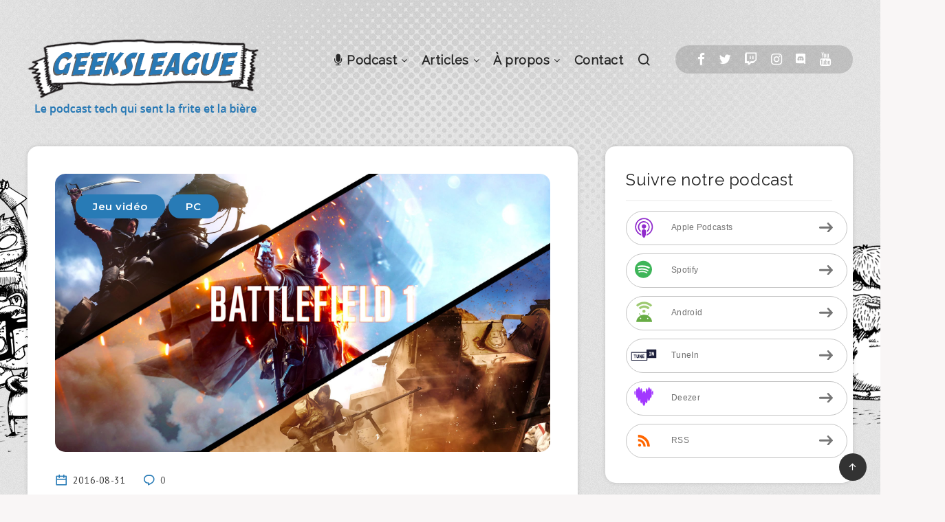

--- FILE ---
content_type: application/javascript
request_url: https://www.geeksleague.be/wp-content/themes/breek/assets/dist/scripts.min.js?ver=4.2.0
body_size: 44200
content:
function epcl_toggle_mobile_menu(){jQuery(document).width()<768&&(jQuery("#header ul.menu > li.menu-item-has-children").on("click",(function(t){jQuery("#header ul.menu > li.menu-item-has-children").removeClass("menu-open"),jQuery(this).addClass("menu-open")})),jQuery("#header ul.menu li.menu-item-has-children li.menu-item-has-children").on("click",(function(t){jQuery(this).toggleClass("menu-open")})))}!function(t){"use strict";var e=function(e,i,n){function o(){a.addEventListener&&a.removeEventListener("load",o),a.media=n||"all"}var r,s=t.document,a=s.createElement("link");if(i)r=i;else{var l=(s.body||s.getElementsByTagName("head")[0]).childNodes;r=l[l.length-1]}var c=s.styleSheets;a.rel="stylesheet",a.href=e,a.media="only x",function t(e){return s.body?e():void setTimeout((function(){t(e)}))}((function(){r.parentNode.insertBefore(a,i?r:r.nextSibling)}));var u=function(t){for(var e=a.href,i=c.length;i--;)if(c[i].href===e)return t();setTimeout((function(){u(t)}))};return a.addEventListener&&a.addEventListener("load",o),a.onloadcssdefined=u,u(o),a};"undefined"!=typeof exports?exports.loadCSS=e:t.loadCSS=e}("undefined"!=typeof global?global:this),function(t){if(t.loadCSS){var e=loadCSS.relpreload={};if(e.support=function(){try{return t.document.createElement("link").relList.supports("preload")}catch(t){return!1}},e.poly=function(){for(var e=t.document.getElementsByTagName("link"),i=0;i<e.length;i++){var n=e[i];"preload"===n.rel&&"style"===n.getAttribute("as")&&(t.loadCSS(n.href,n),n.rel=null)}},!e.support()){e.poly();var i=t.setInterval(e.poly,300);t.addEventListener&&t.addEventListener("load",(function(){t.clearInterval(i)})),t.attachEvent&&t.attachEvent("onload",(function(){t.clearInterval(i)}))}}}(this),function(t,e){"use strict";function i(i,n,r,a,l){function c(){x=t.devicePixelRatio>1,r=u(r),n.delay>=0&&setTimeout((function(){d(!0)}),n.delay),(n.delay<0||n.combined)&&(a.e=function(t,e){var o,r=0;return function(s,a){function l(){r=+new Date,e.call(i,s)}var c=+new Date-r;o&&clearTimeout(o),c>t||!n.enableThrottle||a?l():o=setTimeout(l,t-c)}}(n.throttle,(function(t){"resize"===t.type&&(k=S=-1),d(t.all)})),a.a=function(t){t=u(t),r.push.apply(r,t)},a.g=function(){return r=o(r).filter((function(){return!o(this).data(n.loadedName)}))},a.f=function(t){for(var e=0;e<t.length;e++){var i=r.filter((function(){return this===t[e]}));i.length&&d(!1,i)}},d(),o(n.appendScroll).on("scroll."+l+" resize."+l,a.e))}function u(t){var r=n.defaultImage,s=n.placeholder,a=n.imageBase,l=n.srcsetAttribute,c=n.loaderAttribute,u=n._f||{};t=o(t).filter((function(){var t=o(this),i=g(this);return!t.data(n.handledName)&&(t.attr(n.attribute)||t.attr(l)||t.attr(c)||u[i]!==e)})).data("plugin_"+n.name,i);for(var d=0,f=t.length;d<f;d++){var p=o(t[d]),h=g(t[d]),m=p.attr(n.imageBaseAttribute)||a;h===E&&m&&p.attr(l)&&p.attr(l,v(p.attr(l),m)),u[h]===e||p.attr(c)||p.attr(c,u[h]),h===E&&r&&!p.attr(O)?p.attr(O,r):h===E||!s||p.css(A)&&"none"!==p.css(A)||p.css(A,"url('"+s+"')")}return t}function d(t,e){if(r.length){for(var s=e||r,a=!1,l=n.imageBase||"",c=n.srcsetAttribute,u=n.handledName,d=0;d<s.length;d++)if(t||e||p(s[d])){var h=o(s[d]),m=g(s[d]),v=h.attr(n.attribute),y=h.attr(n.imageBaseAttribute)||l,b=h.attr(n.loaderAttribute);h.data(u)||n.visibleOnly&&!h.is(":visible")||!((v||h.attr(c))&&(m===E&&(y+v!==h.attr(O)||h.attr(c)!==h.attr(I))||m!==E&&y+v!==h.css(A))||b)||(a=!0,h.data(u,!0),f(h,m,y,b))}a&&(r=o(r).filter((function(){return!o(this).data(u)})))}else n.autoDestroy&&i.destroy()}function f(t,e,i,r){++w;var s=function(){b("onError",t),y(),s=o.noop};b("beforeLoad",t);var a=n.attribute,l=n.srcsetAttribute,c=n.sizesAttribute,u=n.retinaAttribute,d=n.removeAttribute,f=n.loadedName,p=t.attr(u);if(r){var h=function(){d&&t.removeAttr(n.loaderAttribute),t.data(f,!0),b(C,t),setTimeout(y,1),h=o.noop};t.off(_).one(_,s).one(T,h),b(r,t,(function(e){e?(t.off(T),h()):(t.off(_),s())}))||t.trigger(_)}else{var m=o(new Image);m.one(_,s).one(T,(function(){t.hide(),e===E?t.attr(L,m.attr(L)).attr(I,m.attr(I)).attr(O,m.attr(O)):t.css(A,"url('"+m.attr(O)+"')"),t[n.effect](n.effectTime),d&&(t.removeAttr(a+" "+l+" "+u+" "+n.imageBaseAttribute),c!==L&&t.removeAttr(c)),t.data(f,!0),b(C,t),m.remove(),y()}));var g=(x&&p?p:t.attr(a))||"";m.attr(L,t.attr(c)).attr(I,t.attr(l)).attr(O,g?i+g:null),m.complete&&m.trigger(T)}}function p(t){var e=t.getBoundingClientRect(),i=n.scrollDirection,o=n.threshold,r=m()+o>e.top&&-o<e.bottom,s=h()+o>e.left&&-o<e.right;return"vertical"===i?r:("horizontal"===i||r)&&s}function h(){return k>=0?k:k=o(t).width()}function m(){return S>=0?S:S=o(t).height()}function g(t){return t.tagName.toLowerCase()}function v(t,e){if(e){var i=t.split(",");t="";for(var n=0,o=i.length;n<o;n++)t+=e+i[n].trim()+(n!==o-1?",":"")}return t}function y(){--w,r.length||w||b("onFinishedAll")}function b(t,e,o){return!!(t=n[t])&&(t.apply(i,[].slice.call(arguments,1)),!0)}var w=0,k=-1,S=-1,x=!1,C="afterLoad",T="load",_="error",E="img",O="src",I="srcset",L="sizes",A="background-image";"event"===n.bind||s?c():o(t).on(T+"."+l,c)}function n(n,s){var a=this,l=o.extend({},a.config,s),c={},u=l.name+"-"+ ++r;return a.config=function(t,i){return i===e?l[t]:(l[t]=i,a)},a.addItems=function(t){return c.a&&c.a("string"===o.type(t)?o(t):t),a},a.getItems=function(){return c.g?c.g():{}},a.update=function(t){return c.e&&c.e({},!t),a},a.force=function(t){return c.f&&c.f("string"===o.type(t)?o(t):t),a},a.loadAll=function(){return c.e&&c.e({all:!0},!0),a},a.destroy=function(){return o(l.appendScroll).off("."+u,c.e),o(t).off("."+u),c={},e},i(a,l,n,c,u),l.chainable?n:a}var o=t.jQuery||t.Zepto,r=0,s=!1;o.fn.Lazy=o.fn.lazy=function(t){return new n(this,t)},o.Lazy=o.lazy=function(t,i,r){if(o.isFunction(i)&&(r=i,i=[]),o.isFunction(r)){t=o.isArray(t)?t:[t],i=o.isArray(i)?i:[i];for(var s=n.prototype.config,a=s._f||(s._f={}),l=0,c=t.length;l<c;l++)(s[t[l]]===e||o.isFunction(s[t[l]]))&&(s[t[l]]=r);for(var u=0,d=i.length;u<d;u++)a[i[u]]=t[0]}},n.prototype.config={name:"lazy",chainable:!0,autoDestroy:!0,bind:"load",threshold:500,visibleOnly:!1,appendScroll:t,scrollDirection:"both",imageBase:null,defaultImage:"[data-uri]",placeholder:null,delay:-1,combined:!1,attribute:"data-src",srcsetAttribute:"data-srcset",sizesAttribute:"data-sizes",retinaAttribute:"data-retina",loaderAttribute:"data-loader",imageBaseAttribute:"data-imagebase",removeAttribute:!0,handledName:"handled",loadedName:"loaded",effect:"show",effectTime:0,enableThrottle:!0,throttle:250,beforeLoad:e,afterLoad:e,onError:e,onFinishedAll:e},o(t).on("load",(function(){s=!0}))}(window),function(t){t.lazy(["frame","iframe"],"iframe",(function(e,i){var n=this;if("iframe"===e[0].tagName.toLowerCase()){var o=e.attr("data-error-detect");"true"!==o&&"1"!==o?(e.attr("src",e.attr("data-src")),n.config("removeAttribute")&&e.removeAttr("data-src data-error-detect")):t.ajax({url:e.attr("data-src"),dataType:"html",crossDomain:!0,xhrFields:{withCredentials:!0},success:function(t){e.html(t).attr("src",e.attr("data-src")),n.config("removeAttribute")&&e.removeAttr("data-src data-error-detect")},error:function(){i(!1)}})}else i(!1)}))}(window.jQuery||window.Zepto),function(t,e,i,n){"use strict";var o=t(e),r=function(t,e){var i,n;return function(){var o=this,r=arguments,s=+new Date;i&&s<i+t?(clearTimeout(n),n=setTimeout((function(){i=s,e.apply(o,r)}),t)):(i=s,e.apply(o,r))}},s="//pagead2.googlesyndication.com/pagead/js/adsbygoogle.js",a=!1,l=250,c=t([]),u=t([]),d=t([]),f=function(t){(adsbygoogle=e.adsbygoogle||[]).push({});var i=t.data("alOptions").onLoad;"function"==typeof i&&t.find("iframe").one("load",(function(){i(t)}))},p=function(t){return parseInt(e.getComputedStyle(t,":before").getPropertyValue("content").slice(1,-1)||9999)},h=function(){if(!u.length)return!0;var e=o.scrollTop(),i=o.height();u.each((function(){var n=t(this),o=n.data("alOptions").laziness+1,r=n.offset().top;if(r-e>i*o||e-r-n.outerHeight()-i*o>0)return!0;u=u.not(n),c=c.add(n),n.data("alOriginalHTML",n.html()).data("alWidth",p(this)).children(":first").addClass("adsbygoogle"),"undefined"!=typeof adsbygoogle?f(n):d=d.add(n),a||(a=!0,t.ajax({url:s,async:!0,cache:!0,dataType:"script",success:function(){d.each((function(){f(t(this))})),d=t([])}}))}))};o.on("scroll resize",r(l,h)).on("resize",r(l,(function(){if(!c.length)return!0;var e=!1;c.each((function(){var i=t(this);i.data("alWidth")!=p(this)&&(c=c.not(i),i.html(i.data("alOriginalHTML")),u=u.add(i),e=!0)})),e&&h()}))),t.fn.adsenseLoader=function(e){return"string"!=typeof e&&(e=t.extend({},{laziness:1,onLoad:!1},e)),this.each((function(){var i=t(this);"destroy"===e?(i.html(i.data("alOriginalHTML")),u=u.not(i),c=c.not(i),d=d.not(i)):(i.data("alOptions",e),u=u.add(i))})),"destroy"!==e&&h(),this},t.adsenseLoaderConfig=function(t){void 0!==t.scriptUrl&&(s=t.scriptUrl),void 0!==t.throttle&&(l=t.throttle)}}(jQuery,window,document),function(){var t,e,i,n,o,r,s,a,l,c,u,d,f,p,h,m,g,v,y,b,w,k,S,x,C,T,_,E,O,I,L,A,z,P,M,j,H,N,B,W,$,R,q,F,D,Y,U,Q,V=[].slice,X={}.hasOwnProperty,Z=function(t,e){function i(){this.constructor=t}for(var n in e)X.call(e,n)&&(t[n]=e[n]);return i.prototype=e.prototype,t.prototype=new i,t.__super__=e.prototype,t},G=[].indexOf||function(t){for(var e=0,i=this.length;i>e;e++)if(e in this&&this[e]===t)return e;return-1};for(w={catchupTime:100,initialRate:.03,minTime:250,ghostTime:100,maxProgressPerFrame:20,easeFactor:1.25,startOnPageLoad:!0,restartOnPushState:!0,restartOnRequestAfter:500,target:"body",elements:{checkInterval:100,selectors:["body"]},eventLag:{minSamples:10,sampleCount:3,lagThreshold:3},ajax:{trackMethods:["GET"],trackWebSockets:!0,ignoreURLs:[]}},O=function(){var t;return null!=(t="undefined"!=typeof performance&&null!==performance&&"function"==typeof performance.now?performance.now():void 0)?t:+new Date},L=window.requestAnimationFrame||window.mozRequestAnimationFrame||window.webkitRequestAnimationFrame||window.msRequestAnimationFrame,b=window.cancelAnimationFrame||window.mozCancelAnimationFrame,null==L&&(L=function(t){return setTimeout(t,50)},b=function(t){return clearTimeout(t)}),z=function(t){var e,i;return e=O(),(i=function(){var n;return(n=O()-e)>=33?(e=O(),t(n,(function(){return L(i)}))):setTimeout(i,33-n)})()},A=function(){var t,e,i;return i=arguments[0],e=arguments[1],t=3<=arguments.length?V.call(arguments,2):[],"function"==typeof i[e]?i[e].apply(i,t):i[e]},k=function(){var t,e,i,n,o,r,s;for(e=arguments[0],r=0,s=(n=2<=arguments.length?V.call(arguments,1):[]).length;s>r;r++)if(i=n[r])for(t in i)X.call(i,t)&&(o=i[t],null!=e[t]&&"object"==typeof e[t]&&null!=o&&"object"==typeof o?k(e[t],o):e[t]=o);return e},g=function(t){var e,i,n,o,r;for(i=e=0,o=0,r=t.length;r>o;o++)n=t[o],i+=Math.abs(n),e++;return i/e},x=function(t,e){var i,n,o;if(null==t&&(t="options"),null==e&&(e=!0),o=document.querySelector("[data-pace-"+t+"]")){if(i=o.getAttribute("data-pace-"+t),!e)return i;try{return JSON.parse(i)}catch(t){return n=t,"undefined"!=typeof console&&null!==console?console.error("Error parsing inline pace options",n):void 0}}},s=function(){function t(){}return t.prototype.on=function(t,e,i,n){var o;return null==n&&(n=!1),null==this.bindings&&(this.bindings={}),null==(o=this.bindings)[t]&&(o[t]=[]),this.bindings[t].push({handler:e,ctx:i,once:n})},t.prototype.once=function(t,e,i){return this.on(t,e,i,!0)},t.prototype.off=function(t,e){var i,n,o;if(null!=(null!=(n=this.bindings)?n[t]:void 0)){if(null==e)return delete this.bindings[t];for(i=0,o=[];i<this.bindings[t].length;)o.push(this.bindings[t][i].handler===e?this.bindings[t].splice(i,1):i++);return o}},t.prototype.trigger=function(){var t,e,i,n,o,r,s,a,l;if(i=arguments[0],t=2<=arguments.length?V.call(arguments,1):[],null!=(s=this.bindings)?s[i]:void 0){for(o=0,l=[];o<this.bindings[i].length;)n=(a=this.bindings[i][o]).handler,e=a.ctx,r=a.once,n.apply(null!=e?e:this,t),l.push(r?this.bindings[i].splice(o,1):o++);return l}},t}(),c=window.Pace||{},window.Pace=c,k(c,s.prototype),I=c.options=k({},w,window.paceOptions,x()),q=0,D=(U=["ajax","document","eventLag","elements"]).length;D>q;q++)!0===I[H=U[q]]&&(I[H]=w[H]);l=function(t){function e(){return e.__super__.constructor.apply(this,arguments)}return Z(e,t),e}(Error),e=function(){function t(){this.progress=0}return t.prototype.getElement=function(){var t;if(null==this.el){if(!(t=document.querySelector(I.target)))throw new l;this.el=document.createElement("div"),this.el.className="pace pace-active",document.body.className=document.body.className.replace(/pace-done/g,""),document.body.className+=" pace-running",this.el.innerHTML='<div class="pace-progress">\n  <div class="pace-progress-inner"></div>\n</div>\n<div class="pace-activity"></div>',null!=t.firstChild?t.insertBefore(this.el,t.firstChild):t.appendChild(this.el)}return this.el},t.prototype.finish=function(){var t;return(t=this.getElement()).className=t.className.replace("pace-active",""),t.className+=" pace-inactive",document.body.className=document.body.className.replace("pace-running",""),document.body.className+=" pace-done"},t.prototype.update=function(t){return this.progress=t,this.render()},t.prototype.destroy=function(){try{this.getElement().parentNode.removeChild(this.getElement())}catch(t){l=t}return this.el=void 0},t.prototype.render=function(){var t,e,i,n,o,r,s;if(null==document.querySelector(I.target))return!1;for(t=this.getElement(),n="translate3d("+this.progress+"%, 0, 0)",o=0,r=(s=["webkitTransform","msTransform","transform"]).length;r>o;o++)e=s[o],t.children[0].style[e]=n;return(!this.lastRenderedProgress||this.lastRenderedProgress|0!==this.progress|0)&&(t.children[0].setAttribute("data-progress-text",(0|this.progress)+"%"),this.progress>=100?i="99":(i=this.progress<10?"0":"",i+=0|this.progress),t.children[0].setAttribute("data-progress",""+i)),this.lastRenderedProgress=this.progress},t.prototype.done=function(){return this.progress>=100},t}(),a=function(){function t(){this.bindings={}}return t.prototype.trigger=function(t,e){var i,n,o,r,s;if(null!=this.bindings[t]){for(s=[],n=0,o=(r=this.bindings[t]).length;o>n;n++)i=r[n],s.push(i.call(this,e));return s}},t.prototype.on=function(t,e){var i;return null==(i=this.bindings)[t]&&(i[t]=[]),this.bindings[t].push(e)},t}(),R=window.XMLHttpRequest,$=window.XDomainRequest,W=window.WebSocket,S=function(t,e){var i,n,o;for(i in o=[],e.prototype)try{n=e.prototype[i],o.push(null==t[i]&&"function"!=typeof n?t[i]=n:void 0)}catch(t){t}return o},_=[],c.ignore=function(){var t,e,i;return e=arguments[0],t=2<=arguments.length?V.call(arguments,1):[],_.unshift("ignore"),i=e.apply(null,t),_.shift(),i},c.track=function(){var t,e,i;return e=arguments[0],t=2<=arguments.length?V.call(arguments,1):[],_.unshift("track"),i=e.apply(null,t),_.shift(),i},j=function(t){var e;if(null==t&&(t="GET"),"track"===_[0])return"force";if(!_.length&&I.ajax){if("socket"===t&&I.ajax.trackWebSockets)return!0;if(e=t.toUpperCase(),G.call(I.ajax.trackMethods,e)>=0)return!0}return!1},u=function(t){function e(){var t,i=this;e.__super__.constructor.apply(this,arguments),t=function(t){var e;return e=t.open,t.open=function(n,o){return j(n)&&i.trigger("request",{type:n,url:o,request:t}),e.apply(t,arguments)}},window.XMLHttpRequest=function(e){var i;return i=new R(e),t(i),i};try{S(window.XMLHttpRequest,R)}catch(t){}if(null!=$){window.XDomainRequest=function(){var e;return e=new $,t(e),e};try{S(window.XDomainRequest,$)}catch(t){}}if(null!=W&&I.ajax.trackWebSockets){window.WebSocket=function(t,e){var n;return n=null!=e?new W(t,e):new W(t),j("socket")&&i.trigger("request",{type:"socket",url:t,protocols:e,request:n}),n};try{S(window.WebSocket,W)}catch(t){}}}return Z(e,t),e}(a),F=null,M=function(t){var e,i,n,o;for(i=0,n=(o=I.ajax.ignoreURLs).length;n>i;i++)if("string"==typeof(e=o[i])){if(-1!==t.indexOf(e))return!0}else if(e.test(t))return!0;return!1},(C=function(){return null==F&&(F=new u),F})().on("request",(function(e){var i,n,o,r,s;return r=e.type,o=e.request,s=e.url,M(s)||c.running||!1===I.restartOnRequestAfter&&"force"!==j(r)?void 0:(n=arguments,"boolean"==typeof(i=I.restartOnRequestAfter||0)&&(i=0),setTimeout((function(){var e,i,s,a,l;if("socket"===r?o.readyState<2:0<(s=o.readyState)&&4>s){for(c.restart(),l=[],e=0,i=(a=c.sources).length;i>e;e++){if((H=a[e])instanceof t){H.watch.apply(H,n);break}l.push(void 0)}return l}}),i))})),t=function(){function t(){var t=this;this.elements=[],C().on("request",(function(){return t.watch.apply(t,arguments)}))}return t.prototype.watch=function(t){var e,i,n,o;return n=t.type,e=t.request,o=t.url,M(o)?void 0:(i="socket"===n?new p(e):new h(e),this.elements.push(i))},t}(),h=function(t){var e,i,n,o,r,s=this;if(this.progress=0,null!=window.ProgressEvent)for(t.addEventListener("progress",(function(t){return s.progress=t.lengthComputable?100*t.loaded/t.total:s.progress+(100-s.progress)/2}),!1),i=0,n=(r=["load","abort","timeout","error"]).length;n>i;i++)e=r[i],t.addEventListener(e,(function(){return s.progress=100}),!1);else o=t.onreadystatechange,t.onreadystatechange=function(){var e;return 0===(e=t.readyState)||4===e?s.progress=100:3===t.readyState&&(s.progress=50),"function"==typeof o?o.apply(null,arguments):void 0}},p=function(t){var e,i,n,o,r=this;for(this.progress=0,i=0,n=(o=["error","open"]).length;n>i;i++)e=o[i],t.addEventListener(e,(function(){return r.progress=100}),!1)},n=function(t){var e,i,n,r;for(null==t&&(t={}),this.elements=[],null==t.selectors&&(t.selectors=[]),i=0,n=(r=t.selectors).length;n>i;i++)e=r[i],this.elements.push(new o(e))},o=function(){function t(t){this.selector=t,this.progress=0,this.check()}return t.prototype.check=function(){var t=this;return document.querySelector(this.selector)?this.done():setTimeout((function(){return t.check()}),I.elements.checkInterval)},t.prototype.done=function(){return this.progress=100},t}(),i=function(){function t(){var t,e,i=this;this.progress=null!=(e=this.states[document.readyState])?e:100,t=document.onreadystatechange,document.onreadystatechange=function(){return null!=i.states[document.readyState]&&(i.progress=i.states[document.readyState]),"function"==typeof t?t.apply(null,arguments):void 0}}return t.prototype.states={loading:0,interactive:50,complete:100},t}(),r=function(){var t,e,i,n,o,r=this;this.progress=0,t=0,o=[],n=0,i=O(),e=setInterval((function(){var s;return s=O()-i-50,i=O(),o.push(s),o.length>I.eventLag.sampleCount&&o.shift(),t=g(o),++n>=I.eventLag.minSamples&&t<I.eventLag.lagThreshold?(r.progress=100,clearInterval(e)):r.progress=3/(t+3)*100}),50)},f=function(){function t(t){this.source=t,this.last=this.sinceLastUpdate=0,this.rate=I.initialRate,this.catchup=0,this.progress=this.lastProgress=0,null!=this.source&&(this.progress=A(this.source,"progress"))}return t.prototype.tick=function(t,e){var i;return null==e&&(e=A(this.source,"progress")),e>=100&&(this.done=!0),e===this.last?this.sinceLastUpdate+=t:(this.sinceLastUpdate&&(this.rate=(e-this.last)/this.sinceLastUpdate),this.catchup=(e-this.progress)/I.catchupTime,this.sinceLastUpdate=0,this.last=e),e>this.progress&&(this.progress+=this.catchup*t),i=1-Math.pow(this.progress/100,I.easeFactor),this.progress+=i*this.rate*t,this.progress=Math.min(this.lastProgress+I.maxProgressPerFrame,this.progress),this.progress=Math.max(0,this.progress),this.progress=Math.min(100,this.progress),this.lastProgress=this.progress,this.progress},t}(),N=null,P=null,v=null,B=null,m=null,y=null,c.running=!1,T=function(){return I.restartOnPushState?c.restart():void 0},null!=window.history.pushState&&(Y=window.history.pushState,window.history.pushState=function(){return T(),Y.apply(window.history,arguments)}),null!=window.history.replaceState&&(Q=window.history.replaceState,window.history.replaceState=function(){return T(),Q.apply(window.history,arguments)}),d={ajax:t,elements:n,document:i,eventLag:r},(E=function(){var t,i,n,o,r,s,a,l;for(c.sources=N=[],i=0,o=(s=["ajax","elements","document","eventLag"]).length;o>i;i++)!1!==I[t=s[i]]&&N.push(new d[t](I[t]));for(n=0,r=(l=null!=(a=I.extraSources)?a:[]).length;r>n;n++)H=l[n],N.push(new H(I));return c.bar=v=new e,P=[],B=new f})(),c.stop=function(){return c.trigger("stop"),c.running=!1,v.destroy(),y=!0,null!=m&&("function"==typeof b&&b(m),m=null),E()},c.restart=function(){return c.trigger("restart"),c.stop(),c.start()},c.go=function(){var t;return c.running=!0,v.render(),t=O(),y=!1,m=z((function(e,i){var n,o,r,s,a,l,u,d,p,h,m,g,b,w,k;for(100-v.progress,o=h=0,r=!0,l=m=0,b=N.length;b>m;l=++m)for(H=N[l],p=null!=P[l]?P[l]:P[l]=[],u=g=0,w=(a=null!=(k=H.elements)?k:[H]).length;w>g;u=++g)s=a[u],r&=(d=null!=p[u]?p[u]:p[u]=new f(s)).done,d.done||(o++,h+=d.tick(e));return n=h/o,v.update(B.tick(e,n)),v.done()||r||y?(v.update(100),c.trigger("done"),setTimeout((function(){return v.finish(),c.running=!1,c.trigger("hide")}),Math.max(I.ghostTime,Math.max(I.minTime-(O()-t),0)))):i()}))},c.start=function(t){k(I,t),c.running=!0;try{v.render()}catch(t){l=t}return document.querySelector(".pace")?(c.trigger("start"),c.go()):setTimeout(c.start,50)},"function"==typeof define&&define.amd?define((function(){return c})):"object"==typeof exports?module.exports=c:I.startOnPageLoad&&c.start()}.call(this),function(t,e){"function"==typeof define&&define.amd?define("jquery-bridget/jquery-bridget",["jquery"],(function(i){return e(t,i)})):"object"==typeof module&&module.exports?module.exports=e(t,require("jquery")):t.jQueryBridget=e(t,t.jQuery)}(window,(function(t,e){"use strict";function i(i,r,a){(a=a||e||t.jQuery)&&(r.prototype.option||(r.prototype.option=function(t){a.isPlainObject(t)&&(this.options=a.extend(!0,this.options,t))}),a.fn[i]=function(t){return"string"==typeof t?function(t,e,n){var o,r="$()."+i+'("'+e+'")';return t.each((function(t,l){var c=a.data(l,i);if(c){var u=c[e];if(u&&"_"!=e.charAt(0)){var d=u.apply(c,n);o=void 0===o?d:o}else s(r+" is not a valid method")}else s(i+" not initialized. Cannot call methods, i.e. "+r)})),void 0!==o?o:t}(this,t,o.call(arguments,1)):(function(t,e){t.each((function(t,n){var o=a.data(n,i);o?(o.option(e),o._init()):(o=new r(n,e),a.data(n,i,o))}))}(this,t),this)},n(a))}function n(t){!t||t&&t.bridget||(t.bridget=i)}var o=Array.prototype.slice,r=t.console,s=void 0===r?function(){}:function(t){r.error(t)};return n(e||t.jQuery),i})),function(t,e){"function"==typeof define&&define.amd?define("ev-emitter/ev-emitter",e):"object"==typeof module&&module.exports?module.exports=e():t.EvEmitter=e()}("undefined"!=typeof window?window:this,(function(){function t(){}var e=t.prototype;return e.on=function(t,e){if(t&&e){var i=this._events=this._events||{},n=i[t]=i[t]||[];return-1==n.indexOf(e)&&n.push(e),this}},e.once=function(t,e){if(t&&e){this.on(t,e);var i=this._onceEvents=this._onceEvents||{};return(i[t]=i[t]||{})[e]=!0,this}},e.off=function(t,e){var i=this._events&&this._events[t];if(i&&i.length){var n=i.indexOf(e);return-1!=n&&i.splice(n,1),this}},e.emitEvent=function(t,e){var i=this._events&&this._events[t];if(i&&i.length){i=i.slice(0),e=e||[];for(var n=this._onceEvents&&this._onceEvents[t],o=0;o<i.length;o++){var r=i[o];n&&n[r]&&(this.off(t,r),delete n[r]),r.apply(this,e)}return this}},e.allOff=function(){delete this._events,delete this._onceEvents},t})),function(t,e){"function"==typeof define&&define.amd?define("get-size/get-size",e):"object"==typeof module&&module.exports?module.exports=e():t.getSize=e()}(window,(function(){"use strict";function t(t){var e=parseFloat(t);return-1==t.indexOf("%")&&!isNaN(e)&&e}function e(t){var e=getComputedStyle(t);return e||r("Style returned "+e+". Are you running this code in a hidden iframe on Firefox? See https://bit.ly/getsizebug1"),e}function i(){if(!l){l=!0;var i=document.createElement("div");i.style.width="200px",i.style.padding="1px 2px 3px 4px",i.style.borderStyle="solid",i.style.borderWidth="1px 2px 3px 4px",i.style.boxSizing="border-box";var r=document.body||document.documentElement;r.appendChild(i);var s=e(i);o=200==Math.round(t(s.width)),n.isBoxSizeOuter=o,r.removeChild(i)}}function n(n){if(i(),"string"==typeof n&&(n=document.querySelector(n)),n&&"object"==typeof n&&n.nodeType){var r=e(n);if("none"==r.display)return function(){for(var t={width:0,height:0,innerWidth:0,innerHeight:0,outerWidth:0,outerHeight:0},e=0;a>e;e++)t[s[e]]=0;return t}();var l={};l.width=n.offsetWidth,l.height=n.offsetHeight;for(var c=l.isBorderBox="border-box"==r.boxSizing,u=0;a>u;u++){var d=s[u],f=r[d],p=parseFloat(f);l[d]=isNaN(p)?0:p}var h=l.paddingLeft+l.paddingRight,m=l.paddingTop+l.paddingBottom,g=l.marginLeft+l.marginRight,v=l.marginTop+l.marginBottom,y=l.borderLeftWidth+l.borderRightWidth,b=l.borderTopWidth+l.borderBottomWidth,w=c&&o,k=t(r.width);!1!==k&&(l.width=k+(w?0:h+y));var S=t(r.height);return!1!==S&&(l.height=S+(w?0:m+b)),l.innerWidth=l.width-(h+y),l.innerHeight=l.height-(m+b),l.outerWidth=l.width+g,l.outerHeight=l.height+v,l}}var o,r="undefined"==typeof console?function(){}:function(t){console.error(t)},s=["paddingLeft","paddingRight","paddingTop","paddingBottom","marginLeft","marginRight","marginTop","marginBottom","borderLeftWidth","borderRightWidth","borderTopWidth","borderBottomWidth"],a=s.length,l=!1;return n})),function(t,e){"use strict";"function"==typeof define&&define.amd?define("desandro-matches-selector/matches-selector",e):"object"==typeof module&&module.exports?module.exports=e():t.matchesSelector=e()}(window,(function(){"use strict";var t=function(){var t=window.Element.prototype;if(t.matches)return"matches";if(t.matchesSelector)return"matchesSelector";for(var e=["webkit","moz","ms","o"],i=0;i<e.length;i++){var n=e[i]+"MatchesSelector";if(t[n])return n}}();return function(e,i){return e[t](i)}})),function(t,e){"function"==typeof define&&define.amd?define("fizzy-ui-utils/utils",["desandro-matches-selector/matches-selector"],(function(i){return e(t,i)})):"object"==typeof module&&module.exports?module.exports=e(t,require("desandro-matches-selector")):t.fizzyUIUtils=e(t,t.matchesSelector)}(window,(function(t,e){var i={extend:function(t,e){for(var i in e)t[i]=e[i];return t},modulo:function(t,e){return(t%e+e)%e}},n=Array.prototype.slice;i.makeArray=function(t){return Array.isArray(t)?t:null==t?[]:"object"==typeof t&&"number"==typeof t.length?n.call(t):[t]},i.removeFrom=function(t,e){var i=t.indexOf(e);-1!=i&&t.splice(i,1)},i.getParent=function(t,i){for(;t.parentNode&&t!=document.body;)if(t=t.parentNode,e(t,i))return t},i.getQueryElement=function(t){return"string"==typeof t?document.querySelector(t):t},i.handleEvent=function(t){var e="on"+t.type;this[e]&&this[e](t)},i.filterFindElements=function(t,n){t=i.makeArray(t);var o=[];return t.forEach((function(t){if(t instanceof HTMLElement){if(!n)return void o.push(t);e(t,n)&&o.push(t);for(var i=t.querySelectorAll(n),r=0;r<i.length;r++)o.push(i[r])}})),o},i.debounceMethod=function(t,e,i){i=i||100;var n=t.prototype[e],o=e+"Timeout";t.prototype[e]=function(){var t=this[o];clearTimeout(t);var e=arguments,r=this;this[o]=setTimeout((function(){n.apply(r,e),delete r[o]}),i)}},i.docReady=function(t){var e=document.readyState;"complete"==e||"interactive"==e?setTimeout(t):document.addEventListener("DOMContentLoaded",t)},i.toDashed=function(t){return t.replace(/(.)([A-Z])/g,(function(t,e,i){return e+"-"+i})).toLowerCase()};var o=t.console;return i.htmlInit=function(e,n){i.docReady((function(){var r=i.toDashed(n),s="data-"+r,a=document.querySelectorAll("["+s+"]"),l=document.querySelectorAll(".js-"+r),c=i.makeArray(a).concat(i.makeArray(l)),u=s+"-options",d=t.jQuery;c.forEach((function(t){var i,r=t.getAttribute(s)||t.getAttribute(u);try{i=r&&JSON.parse(r)}catch(e){return void(o&&o.error("Error parsing "+s+" on "+t.className+": "+e))}var a=new e(t,i);d&&d.data(t,n,a)}))}))},i})),function(t,e){"function"==typeof define&&define.amd?define("outlayer/item",["ev-emitter/ev-emitter","get-size/get-size"],e):"object"==typeof module&&module.exports?module.exports=e(require("ev-emitter"),require("get-size")):(t.Outlayer={},t.Outlayer.Item=e(t.EvEmitter,t.getSize))}(window,(function(t,e){"use strict";function i(t,e){t&&(this.element=t,this.layout=e,this.position={x:0,y:0},this._create())}var n=document.documentElement.style,o="string"==typeof n.transition?"transition":"WebkitTransition",r="string"==typeof n.transform?"transform":"WebkitTransform",s={WebkitTransition:"webkitTransitionEnd",transition:"transitionend"}[o],a={transform:r,transition:o,transitionDuration:o+"Duration",transitionProperty:o+"Property",transitionDelay:o+"Delay"},l=i.prototype=Object.create(t.prototype);l.constructor=i,l._create=function(){this._transn={ingProperties:{},clean:{},onEnd:{}},this.css({position:"absolute"})},l.handleEvent=function(t){var e="on"+t.type;this[e]&&this[e](t)},l.getSize=function(){this.size=e(this.element)},l.css=function(t){var e=this.element.style;for(var i in t){e[a[i]||i]=t[i]}},l.getPosition=function(){var t=getComputedStyle(this.element),e=this.layout._getOption("originLeft"),i=this.layout._getOption("originTop"),n=t[e?"left":"right"],o=t[i?"top":"bottom"],r=parseFloat(n),s=parseFloat(o),a=this.layout.size;-1!=n.indexOf("%")&&(r=r/100*a.width),-1!=o.indexOf("%")&&(s=s/100*a.height),r=isNaN(r)?0:r,s=isNaN(s)?0:s,r-=e?a.paddingLeft:a.paddingRight,s-=i?a.paddingTop:a.paddingBottom,this.position.x=r,this.position.y=s},l.layoutPosition=function(){var t=this.layout.size,e={},i=this.layout._getOption("originLeft"),n=this.layout._getOption("originTop"),o=i?"paddingLeft":"paddingRight",r=i?"left":"right",s=i?"right":"left",a=this.position.x+t[o];e[r]=this.getXValue(a),e[s]="";var l=n?"paddingTop":"paddingBottom",c=n?"top":"bottom",u=n?"bottom":"top",d=this.position.y+t[l];e[c]=this.getYValue(d),e[u]="",this.css(e),this.emitEvent("layout",[this])},l.getXValue=function(t){var e=this.layout._getOption("horizontal");return this.layout.options.percentPosition&&!e?t/this.layout.size.width*100+"%":t+"px"},l.getYValue=function(t){var e=this.layout._getOption("horizontal");return this.layout.options.percentPosition&&e?t/this.layout.size.height*100+"%":t+"px"},l._transitionTo=function(t,e){this.getPosition();var i=this.position.x,n=this.position.y,o=t==this.position.x&&e==this.position.y;if(this.setPosition(t,e),!o||this.isTransitioning){var r=t-i,s=e-n,a={};a.transform=this.getTranslate(r,s),this.transition({to:a,onTransitionEnd:{transform:this.layoutPosition},isCleaning:!0})}else this.layoutPosition()},l.getTranslate=function(t,e){return"translate3d("+(t=this.layout._getOption("originLeft")?t:-t)+"px, "+(e=this.layout._getOption("originTop")?e:-e)+"px, 0)"},l.goTo=function(t,e){this.setPosition(t,e),this.layoutPosition()},l.moveTo=l._transitionTo,l.setPosition=function(t,e){this.position.x=parseFloat(t),this.position.y=parseFloat(e)},l._nonTransition=function(t){for(var e in this.css(t.to),t.isCleaning&&this._removeStyles(t.to),t.onTransitionEnd)t.onTransitionEnd[e].call(this)},l.transition=function(t){if(parseFloat(this.layout.options.transitionDuration)){var e=this._transn;for(var i in t.onTransitionEnd)e.onEnd[i]=t.onTransitionEnd[i];for(i in t.to)e.ingProperties[i]=!0,t.isCleaning&&(e.clean[i]=!0);if(t.from){this.css(t.from);this.element.offsetHeight;null}this.enableTransition(t.to),this.css(t.to),this.isTransitioning=!0}else this._nonTransition(t)};var c="opacity,"+function(t){return t.replace(/([A-Z])/g,(function(t){return"-"+t.toLowerCase()}))}(r);l.enableTransition=function(){if(!this.isTransitioning){var t=this.layout.options.transitionDuration;t="number"==typeof t?t+"ms":t,this.css({transitionProperty:c,transitionDuration:t,transitionDelay:this.staggerDelay||0}),this.element.addEventListener(s,this,!1)}},l.onwebkitTransitionEnd=function(t){this.ontransitionend(t)},l.onotransitionend=function(t){this.ontransitionend(t)};var u={"-webkit-transform":"transform"};l.ontransitionend=function(t){if(t.target===this.element){var e=this._transn,i=u[t.propertyName]||t.propertyName;if(delete e.ingProperties[i],function(t){for(var e in t)return!1;return!0}(e.ingProperties)&&this.disableTransition(),i in e.clean&&(this.element.style[t.propertyName]="",delete e.clean[i]),i in e.onEnd)e.onEnd[i].call(this),delete e.onEnd[i];this.emitEvent("transitionEnd",[this])}},l.disableTransition=function(){this.removeTransitionStyles(),this.element.removeEventListener(s,this,!1),this.isTransitioning=!1},l._removeStyles=function(t){var e={};for(var i in t)e[i]="";this.css(e)};var d={transitionProperty:"",transitionDuration:"",transitionDelay:""};return l.removeTransitionStyles=function(){this.css(d)},l.stagger=function(t){t=isNaN(t)?0:t,this.staggerDelay=t+"ms"},l.removeElem=function(){this.element.parentNode.removeChild(this.element),this.css({display:""}),this.emitEvent("remove",[this])},l.remove=function(){return o&&parseFloat(this.layout.options.transitionDuration)?(this.once("transitionEnd",(function(){this.removeElem()})),void this.hide()):void this.removeElem()},l.reveal=function(){delete this.isHidden,this.css({display:""});var t=this.layout.options,e={};e[this.getHideRevealTransitionEndProperty("visibleStyle")]=this.onRevealTransitionEnd,this.transition({from:t.hiddenStyle,to:t.visibleStyle,isCleaning:!0,onTransitionEnd:e})},l.onRevealTransitionEnd=function(){this.isHidden||this.emitEvent("reveal")},l.getHideRevealTransitionEndProperty=function(t){var e=this.layout.options[t];if(e.opacity)return"opacity";for(var i in e)return i},l.hide=function(){this.isHidden=!0,this.css({display:""});var t=this.layout.options,e={};e[this.getHideRevealTransitionEndProperty("hiddenStyle")]=this.onHideTransitionEnd,this.transition({from:t.visibleStyle,to:t.hiddenStyle,isCleaning:!0,onTransitionEnd:e})},l.onHideTransitionEnd=function(){this.isHidden&&(this.css({display:"none"}),this.emitEvent("hide"))},l.destroy=function(){this.css({position:"",left:"",right:"",top:"",bottom:"",transition:"",transform:""})},i})),function(t,e){"use strict";"function"==typeof define&&define.amd?define("outlayer/outlayer",["ev-emitter/ev-emitter","get-size/get-size","fizzy-ui-utils/utils","./item"],(function(i,n,o,r){return e(t,i,n,o,r)})):"object"==typeof module&&module.exports?module.exports=e(t,require("ev-emitter"),require("get-size"),require("fizzy-ui-utils"),require("./item")):t.Outlayer=e(t,t.EvEmitter,t.getSize,t.fizzyUIUtils,t.Outlayer.Item)}(window,(function(t,e,i,n,o){"use strict";function r(t,e){var i=n.getQueryElement(t);if(i){this.element=i,l&&(this.$element=l(this.element)),this.options=n.extend({},this.constructor.defaults),this.option(e);var o=++u;this.element.outlayerGUID=o,d[o]=this,this._create(),this._getOption("initLayout")&&this.layout()}else a&&a.error("Bad element for "+this.constructor.namespace+": "+(i||t))}function s(t){function e(){t.apply(this,arguments)}return e.prototype=Object.create(t.prototype),e.prototype.constructor=e,e}var a=t.console,l=t.jQuery,c=function(){},u=0,d={};r.namespace="outlayer",r.Item=o,r.defaults={containerStyle:{position:"relative"},initLayout:!0,originLeft:!0,originTop:!0,resize:!0,resizeContainer:!0,transitionDuration:"0.4s",hiddenStyle:{opacity:0,transform:"scale(0.001)"},visibleStyle:{opacity:1,transform:"scale(1)"}};var f=r.prototype;n.extend(f,e.prototype),f.option=function(t){n.extend(this.options,t)},f._getOption=function(t){var e=this.constructor.compatOptions[t];return e&&void 0!==this.options[e]?this.options[e]:this.options[t]},r.compatOptions={initLayout:"isInitLayout",horizontal:"isHorizontal",layoutInstant:"isLayoutInstant",originLeft:"isOriginLeft",originTop:"isOriginTop",resize:"isResizeBound",resizeContainer:"isResizingContainer"},f._create=function(){this.reloadItems(),this.stamps=[],this.stamp(this.options.stamp),n.extend(this.element.style,this.options.containerStyle),this._getOption("resize")&&this.bindResize()},f.reloadItems=function(){this.items=this._itemize(this.element.children)},f._itemize=function(t){for(var e=this._filterFindItemElements(t),i=this.constructor.Item,n=[],o=0;o<e.length;o++){var r=new i(e[o],this);n.push(r)}return n},f._filterFindItemElements=function(t){return n.filterFindElements(t,this.options.itemSelector)},f.getItemElements=function(){return this.items.map((function(t){return t.element}))},f.layout=function(){this._resetLayout(),this._manageStamps();var t=this._getOption("layoutInstant"),e=void 0!==t?t:!this._isLayoutInited;this.layoutItems(this.items,e),this._isLayoutInited=!0},f._init=f.layout,f._resetLayout=function(){this.getSize()},f.getSize=function(){this.size=i(this.element)},f._getMeasurement=function(t,e){var n,o=this.options[t];o?("string"==typeof o?n=this.element.querySelector(o):o instanceof HTMLElement&&(n=o),this[t]=n?i(n)[e]:o):this[t]=0},f.layoutItems=function(t,e){t=this._getItemsForLayout(t),this._layoutItems(t,e),this._postLayout()},f._getItemsForLayout=function(t){return t.filter((function(t){return!t.isIgnored}))},f._layoutItems=function(t,e){if(this._emitCompleteOnItems("layout",t),t&&t.length){var i=[];t.forEach((function(t){var n=this._getItemLayoutPosition(t);n.item=t,n.isInstant=e||t.isLayoutInstant,i.push(n)}),this),this._processLayoutQueue(i)}},f._getItemLayoutPosition=function(){return{x:0,y:0}},f._processLayoutQueue=function(t){this.updateStagger(),t.forEach((function(t,e){this._positionItem(t.item,t.x,t.y,t.isInstant,e)}),this)},f.updateStagger=function(){var t=this.options.stagger;return null==t?void(this.stagger=0):(this.stagger=function(t){if("number"==typeof t)return t;var e=t.match(/(^\d*\.?\d*)(\w*)/),i=e&&e[1],n=e&&e[2];return i.length?(i=parseFloat(i))*(p[n]||1):0}(t),this.stagger)},f._positionItem=function(t,e,i,n,o){n?t.goTo(e,i):(t.stagger(o*this.stagger),t.moveTo(e,i))},f._postLayout=function(){this.resizeContainer()},f.resizeContainer=function(){if(this._getOption("resizeContainer")){var t=this._getContainerSize();t&&(this._setContainerMeasure(t.width,!0),this._setContainerMeasure(t.height,!1))}},f._getContainerSize=c,f._setContainerMeasure=function(t,e){if(void 0!==t){var i=this.size;i.isBorderBox&&(t+=e?i.paddingLeft+i.paddingRight+i.borderLeftWidth+i.borderRightWidth:i.paddingBottom+i.paddingTop+i.borderTopWidth+i.borderBottomWidth),t=Math.max(t,0),this.element.style[e?"width":"height"]=t+"px"}},f._emitCompleteOnItems=function(t,e){function i(){o.dispatchEvent(t+"Complete",null,[e])}function n(){++s==r&&i()}var o=this,r=e.length;if(e&&r){var s=0;e.forEach((function(e){e.once(t,n)}))}else i()},f.dispatchEvent=function(t,e,i){var n=e?[e].concat(i):i;if(this.emitEvent(t,n),l)if(this.$element=this.$element||l(this.element),e){var o=l.Event(e);o.type=t,this.$element.trigger(o,i)}else this.$element.trigger(t,i)},f.ignore=function(t){var e=this.getItem(t);e&&(e.isIgnored=!0)},f.unignore=function(t){var e=this.getItem(t);e&&delete e.isIgnored},f.stamp=function(t){(t=this._find(t))&&(this.stamps=this.stamps.concat(t),t.forEach(this.ignore,this))},f.unstamp=function(t){(t=this._find(t))&&t.forEach((function(t){n.removeFrom(this.stamps,t),this.unignore(t)}),this)},f._find=function(t){return t?("string"==typeof t&&(t=this.element.querySelectorAll(t)),t=n.makeArray(t)):void 0},f._manageStamps=function(){this.stamps&&this.stamps.length&&(this._getBoundingRect(),this.stamps.forEach(this._manageStamp,this))},f._getBoundingRect=function(){var t=this.element.getBoundingClientRect(),e=this.size;this._boundingRect={left:t.left+e.paddingLeft+e.borderLeftWidth,top:t.top+e.paddingTop+e.borderTopWidth,right:t.right-(e.paddingRight+e.borderRightWidth),bottom:t.bottom-(e.paddingBottom+e.borderBottomWidth)}},f._manageStamp=c,f._getElementOffset=function(t){var e=t.getBoundingClientRect(),n=this._boundingRect,o=i(t);return{left:e.left-n.left-o.marginLeft,top:e.top-n.top-o.marginTop,right:n.right-e.right-o.marginRight,bottom:n.bottom-e.bottom-o.marginBottom}},f.handleEvent=n.handleEvent,f.bindResize=function(){t.addEventListener("resize",this),this.isResizeBound=!0},f.unbindResize=function(){t.removeEventListener("resize",this),this.isResizeBound=!1},f.onresize=function(){this.resize()},n.debounceMethod(r,"onresize",100),f.resize=function(){this.isResizeBound&&this.needsResizeLayout()&&this.layout()},f.needsResizeLayout=function(){var t=i(this.element);return this.size&&t&&t.innerWidth!==this.size.innerWidth},f.addItems=function(t){var e=this._itemize(t);return e.length&&(this.items=this.items.concat(e)),e},f.appended=function(t){var e=this.addItems(t);e.length&&(this.layoutItems(e,!0),this.reveal(e))},f.prepended=function(t){var e=this._itemize(t);if(e.length){var i=this.items.slice(0);this.items=e.concat(i),this._resetLayout(),this._manageStamps(),this.layoutItems(e,!0),this.reveal(e),this.layoutItems(i)}},f.reveal=function(t){if(this._emitCompleteOnItems("reveal",t),t&&t.length){var e=this.updateStagger();t.forEach((function(t,i){t.stagger(i*e),t.reveal()}))}},f.hide=function(t){if(this._emitCompleteOnItems("hide",t),t&&t.length){var e=this.updateStagger();t.forEach((function(t,i){t.stagger(i*e),t.hide()}))}},f.revealItemElements=function(t){var e=this.getItems(t);this.reveal(e)},f.hideItemElements=function(t){var e=this.getItems(t);this.hide(e)},f.getItem=function(t){for(var e=0;e<this.items.length;e++){var i=this.items[e];if(i.element==t)return i}},f.getItems=function(t){t=n.makeArray(t);var e=[];return t.forEach((function(t){var i=this.getItem(t);i&&e.push(i)}),this),e},f.remove=function(t){var e=this.getItems(t);this._emitCompleteOnItems("remove",e),e&&e.length&&e.forEach((function(t){t.remove(),n.removeFrom(this.items,t)}),this)},f.destroy=function(){var t=this.element.style;t.height="",t.position="",t.width="",this.items.forEach((function(t){t.destroy()})),this.unbindResize();var e=this.element.outlayerGUID;delete d[e],delete this.element.outlayerGUID,l&&l.removeData(this.element,this.constructor.namespace)},r.data=function(t){var e=(t=n.getQueryElement(t))&&t.outlayerGUID;return e&&d[e]},r.create=function(t,e){var i=s(r);return i.defaults=n.extend({},r.defaults),n.extend(i.defaults,e),i.compatOptions=n.extend({},r.compatOptions),i.namespace=t,i.data=r.data,i.Item=s(o),n.htmlInit(i,t),l&&l.bridget&&l.bridget(t,i),i};var p={ms:1,s:1e3};return r.Item=o,r})),function(t,e){"function"==typeof define&&define.amd?define(["outlayer/outlayer","get-size/get-size"],e):"object"==typeof module&&module.exports?module.exports=e(require("outlayer"),require("get-size")):t.Masonry=e(t.Outlayer,t.getSize)}(window,(function(t,e){var i=t.create("masonry");i.compatOptions.fitWidth="isFitWidth";var n=i.prototype;return n._resetLayout=function(){this.getSize(),this._getMeasurement("columnWidth","outerWidth"),this._getMeasurement("gutter","outerWidth"),this.measureColumns(),this.colYs=[];for(var t=0;t<this.cols;t++)this.colYs.push(0);this.maxY=0,this.horizontalColIndex=0},n.measureColumns=function(){if(this.getContainerWidth(),!this.columnWidth){var t=this.items[0],i=t&&t.element;this.columnWidth=i&&e(i).outerWidth||this.containerWidth}var n=this.columnWidth+=this.gutter,o=this.containerWidth+this.gutter,r=o/n,s=n-o%n;r=Math[s&&1>s?"round":"floor"](r),this.cols=Math.max(r,1)},n.getContainerWidth=function(){var t=this._getOption("fitWidth")?this.element.parentNode:this.element,i=e(t);this.containerWidth=i&&i.innerWidth},n._getItemLayoutPosition=function(t){t.getSize();var e=t.size.outerWidth%this.columnWidth,i=Math[e&&1>e?"round":"ceil"](t.size.outerWidth/this.columnWidth);i=Math.min(i,this.cols);for(var n=this[this.options.horizontalOrder?"_getHorizontalColPosition":"_getTopColPosition"](i,t),o={x:this.columnWidth*n.col,y:n.y},r=n.y+t.size.outerHeight,s=i+n.col,a=n.col;s>a;a++)this.colYs[a]=r;return o},n._getTopColPosition=function(t){var e=this._getTopColGroup(t),i=Math.min.apply(Math,e);return{col:e.indexOf(i),y:i}},n._getTopColGroup=function(t){if(2>t)return this.colYs;for(var e=[],i=this.cols+1-t,n=0;i>n;n++)e[n]=this._getColGroupY(n,t);return e},n._getColGroupY=function(t,e){if(2>e)return this.colYs[t];var i=this.colYs.slice(t,t+e);return Math.max.apply(Math,i)},n._getHorizontalColPosition=function(t,e){var i=this.horizontalColIndex%this.cols;i=t>1&&i+t>this.cols?0:i;var n=e.size.outerWidth&&e.size.outerHeight;return this.horizontalColIndex=n?i+t:this.horizontalColIndex,{col:i,y:this._getColGroupY(i,t)}},n._manageStamp=function(t){var i=e(t),n=this._getElementOffset(t),o=this._getOption("originLeft")?n.left:n.right,r=o+i.outerWidth,s=Math.floor(o/this.columnWidth);s=Math.max(0,s);var a=Math.floor(r/this.columnWidth);a-=r%this.columnWidth?0:1,a=Math.min(this.cols-1,a);for(var l=(this._getOption("originTop")?n.top:n.bottom)+i.outerHeight,c=s;a>=c;c++)this.colYs[c]=Math.max(l,this.colYs[c])},n._getContainerSize=function(){this.maxY=Math.max.apply(Math,this.colYs);var t={height:this.maxY};return this._getOption("fitWidth")&&(t.width=this._getContainerFitWidth()),t},n._getContainerFitWidth=function(){for(var t=0,e=this.cols;--e&&0===this.colYs[e];)t++;return(this.cols-t)*this.columnWidth-this.gutter},n.needsResizeLayout=function(){var t=this.containerWidth;return this.getContainerWidth(),t!=this.containerWidth},i})),function(t,e){"object"==typeof exports&&"object"==typeof module?module.exports=e():"function"==typeof define&&define.amd?define([],e):"object"==typeof exports?exports.AOS=e():t.AOS=e()}(this,(function(){return function(t){function e(n){if(i[n])return i[n].exports;var o=i[n]={exports:{},id:n,loaded:!1};return t[n].call(o.exports,o,o.exports,e),o.loaded=!0,o.exports}var i={};return e.m=t,e.c=i,e.p="dist/",e(0)}([function(t,e,i){"use strict";function n(t){return t&&t.__esModule?t:{default:t}}var o=Object.assign||function(t){for(var e=1;e<arguments.length;e++){var i=arguments[e];for(var n in i)Object.prototype.hasOwnProperty.call(i,n)&&(t[n]=i[n])}return t},r=(n(i(1)),i(6)),s=n(r),a=n(i(7)),l=n(i(8)),c=n(i(9)),u=n(i(10)),d=n(i(11)),f=n(i(14)),p=[],h=!1,m=document.all&&!window.atob,g={offset:120,delay:0,easing:"ease",duration:400,disable:!1,once:!1,startEvent:"DOMContentLoaded"},v=function(){if(arguments.length>0&&void 0!==arguments[0]&&arguments[0]&&(h=!0),h)return p=(0,d.default)(p,g),(0,u.default)(p,g.once),p},y=function(){p=(0,f.default)(),v()};t.exports={init:function(t){return g=o(g,t),p=(0,f.default)(),function(t){return!0===t||"mobile"===t&&c.default.mobile()||"phone"===t&&c.default.phone()||"tablet"===t&&c.default.tablet()||"function"==typeof t&&!0===t()}(g.disable)||m?void p.forEach((function(t,e){t.node.removeAttribute("data-aos"),t.node.removeAttribute("data-aos-easing"),t.node.removeAttribute("data-aos-duration"),t.node.removeAttribute("data-aos-delay")})):(document.querySelector("body").setAttribute("data-aos-easing",g.easing),document.querySelector("body").setAttribute("data-aos-duration",g.duration),document.querySelector("body").setAttribute("data-aos-delay",g.delay),"DOMContentLoaded"===g.startEvent&&["complete","interactive"].indexOf(document.readyState)>-1?v(!0):"load"===g.startEvent?window.addEventListener(g.startEvent,(function(){v(!0)})):document.addEventListener(g.startEvent,(function(){v(!0)})),window.addEventListener("resize",(0,a.default)(v,50,!0)),window.addEventListener("orientationchange",(0,a.default)(v,50,!0)),window.addEventListener("scroll",(0,s.default)((function(){(0,u.default)(p,g.once)}),99)),document.addEventListener("DOMNodeRemoved",(function(t){var e=t.target;e&&1===e.nodeType&&e.hasAttribute&&e.hasAttribute("data-aos")&&(0,a.default)(y,50,!0)})),(0,l.default)("[data-aos]",y),p)},refresh:v,refreshHard:y}},function(t,e){},,,,,function(t,e){(function(e){"use strict";function i(t,e,i){function o(e){var i=d,n=f;return d=f=void 0,v=e,h=t.apply(n,i)}function s(t){var i=t-g;return void 0===g||i>=e||i<0||S&&t-v>=p}function l(){var t=k();return s(t)?c(t):void(m=setTimeout(l,function(t){var i=e-(t-g);return S?w(i,p-(t-v)):i}(t)))}function c(t){return m=void 0,x&&d?o(t):(d=f=void 0,h)}function u(){var t=k(),i=s(t);if(d=arguments,f=this,g=t,i){if(void 0===m)return function(t){return v=t,m=setTimeout(l,e),y?o(t):h}(g);if(S)return m=setTimeout(l,e),o(g)}return void 0===m&&(m=setTimeout(l,e)),h}var d,f,p,h,m,g,v=0,y=!1,S=!1,x=!0;if("function"!=typeof t)throw new TypeError(a);return e=r(e)||0,n(i)&&(y=!!i.leading,p=(S="maxWait"in i)?b(r(i.maxWait)||0,e):p,x="trailing"in i?!!i.trailing:x),u.cancel=function(){void 0!==m&&clearTimeout(m),v=0,d=g=f=m=void 0},u.flush=function(){return void 0===m?h:c(k())},u}function n(t){var e=void 0===t?"undefined":s(t);return!!t&&("object"==e||"function"==e)}function o(t){return"symbol"==(void 0===t?"undefined":s(t))||function(t){return!!t&&"object"==(void 0===t?"undefined":s(t))}(t)&&y.call(t)==c}function r(t){if("number"==typeof t)return t;if(o(t))return l;if(n(t)){var e="function"==typeof t.valueOf?t.valueOf():t;t=n(e)?e+"":e}if("string"!=typeof t)return 0===t?t:+t;t=t.replace(u,"");var i=f.test(t);return i||p.test(t)?h(t.slice(2),i?2:8):d.test(t)?l:+t}var s="function"==typeof Symbol&&"symbol"==typeof Symbol.iterator?function(t){return typeof t}:function(t){return t&&"function"==typeof Symbol&&t.constructor===Symbol&&t!==Symbol.prototype?"symbol":typeof t},a="Expected a function",l=NaN,c="[object Symbol]",u=/^\s+|\s+$/g,d=/^[-+]0x[0-9a-f]+$/i,f=/^0b[01]+$/i,p=/^0o[0-7]+$/i,h=parseInt,m="object"==(void 0===e?"undefined":s(e))&&e&&e.Object===Object&&e,g="object"==("undefined"==typeof self?"undefined":s(self))&&self&&self.Object===Object&&self,v=m||g||Function("return this")(),y=Object.prototype.toString,b=Math.max,w=Math.min,k=function(){return v.Date.now()};t.exports=function(t,e,o){var r=!0,s=!0;if("function"!=typeof t)throw new TypeError(a);return n(o)&&(r="leading"in o?!!o.leading:r,s="trailing"in o?!!o.trailing:s),i(t,e,{leading:r,maxWait:e,trailing:s})}}).call(e,function(){return this}())},function(t,e){(function(e){"use strict";function i(t){var e=void 0===t?"undefined":r(t);return!!t&&("object"==e||"function"==e)}function n(t){return"symbol"==(void 0===t?"undefined":r(t))||function(t){return!!t&&"object"==(void 0===t?"undefined":r(t))}(t)&&v.call(t)==l}function o(t){if("number"==typeof t)return t;if(n(t))return a;if(i(t)){var e="function"==typeof t.valueOf?t.valueOf():t;t=i(e)?e+"":e}if("string"!=typeof t)return 0===t?t:+t;t=t.replace(c,"");var o=d.test(t);return o||f.test(t)?p(t.slice(2),o?2:8):u.test(t)?a:+t}var r="function"==typeof Symbol&&"symbol"==typeof Symbol.iterator?function(t){return typeof t}:function(t){return t&&"function"==typeof Symbol&&t.constructor===Symbol&&t!==Symbol.prototype?"symbol":typeof t},s="Expected a function",a=NaN,l="[object Symbol]",c=/^\s+|\s+$/g,u=/^[-+]0x[0-9a-f]+$/i,d=/^0b[01]+$/i,f=/^0o[0-7]+$/i,p=parseInt,h="object"==(void 0===e?"undefined":r(e))&&e&&e.Object===Object&&e,m="object"==("undefined"==typeof self?"undefined":r(self))&&self&&self.Object===Object&&self,g=h||m||Function("return this")(),v=Object.prototype.toString,y=Math.max,b=Math.min,w=function(){return g.Date.now()};t.exports=function(t,e,n){function r(e){var i=d,n=f;return d=f=void 0,v=e,h=t.apply(n,i)}function a(t){var i=t-g;return void 0===g||i>=e||i<0||S&&t-v>=p}function l(){var t=w();return a(t)?c(t):void(m=setTimeout(l,function(t){var i=e-(t-g);return S?b(i,p-(t-v)):i}(t)))}function c(t){return m=void 0,x&&d?r(t):(d=f=void 0,h)}function u(){var t=w(),i=a(t);if(d=arguments,f=this,g=t,i){if(void 0===m)return function(t){return v=t,m=setTimeout(l,e),k?r(t):h}(g);if(S)return m=setTimeout(l,e),r(g)}return void 0===m&&(m=setTimeout(l,e)),h}var d,f,p,h,m,g,v=0,k=!1,S=!1,x=!0;if("function"!=typeof t)throw new TypeError(s);return e=o(e)||0,i(n)&&(k=!!n.leading,p=(S="maxWait"in n)?y(o(n.maxWait)||0,e):p,x="trailing"in n?!!n.trailing:x),u.cancel=function(){void 0!==m&&clearTimeout(m),v=0,d=g=f=m=void 0},u.flush=function(){return void 0===m?h:c(w())},u}}).call(e,function(){return this}())},function(t,e){"use strict";function i(){for(var t,e,i=0,o=r.length;i<o;i++){t=r[i];for(var s,a=0,l=(e=n.querySelectorAll(t.selector)).length;a<l;a++)(s=e[a]).ready||(s.ready=!0,t.fn.call(s,s))}}Object.defineProperty(e,"__esModule",{value:!0});var n=window.document,o=window.MutationObserver||window.WebKitMutationObserver,r=[],s=void 0;e.default=function(t,e){r.push({selector:t,fn:e}),!s&&o&&(s=new o(i)).observe(n.documentElement,{childList:!0,subtree:!0,removedNodes:!0}),i()}},function(t,e){"use strict";function i(){return navigator.userAgent||navigator.vendor||window.opera||""}Object.defineProperty(e,"__esModule",{value:!0});var n=function(){function t(t,e){for(var i=0;i<e.length;i++){var n=e[i];n.enumerable=n.enumerable||!1,n.configurable=!0,"value"in n&&(n.writable=!0),Object.defineProperty(t,n.key,n)}}return function(e,i,n){return i&&t(e.prototype,i),n&&t(e,n),e}}(),o=/(android|bb\d+|meego).+mobile|avantgo|bada\/|blackberry|blazer|compal|elaine|fennec|hiptop|iemobile|ip(hone|od)|iris|kindle|lge |maemo|midp|mmp|mobile.+firefox|netfront|opera m(ob|in)i|palm( os)?|phone|p(ixi|re)\/|plucker|pocket|psp|series(4|6)0|symbian|treo|up\.(browser|link)|vodafone|wap|windows ce|xda|xiino/i,r=/1207|6310|6590|3gso|4thp|50[1-6]i|770s|802s|a wa|abac|ac(er|oo|s\-)|ai(ko|rn)|al(av|ca|co)|amoi|an(ex|ny|yw)|aptu|ar(ch|go)|as(te|us)|attw|au(di|\-m|r |s )|avan|be(ck|ll|nq)|bi(lb|rd)|bl(ac|az)|br(e|v)w|bumb|bw\-(n|u)|c55\/|capi|ccwa|cdm\-|cell|chtm|cldc|cmd\-|co(mp|nd)|craw|da(it|ll|ng)|dbte|dc\-s|devi|dica|dmob|do(c|p)o|ds(12|\-d)|el(49|ai)|em(l2|ul)|er(ic|k0)|esl8|ez([4-7]0|os|wa|ze)|fetc|fly(\-|_)|g1 u|g560|gene|gf\-5|g\-mo|go(\.w|od)|gr(ad|un)|haie|hcit|hd\-(m|p|t)|hei\-|hi(pt|ta)|hp( i|ip)|hs\-c|ht(c(\-| |_|a|g|p|s|t)|tp)|hu(aw|tc)|i\-(20|go|ma)|i230|iac( |\-|\/)|ibro|idea|ig01|ikom|im1k|inno|ipaq|iris|ja(t|v)a|jbro|jemu|jigs|kddi|keji|kgt( |\/)|klon|kpt |kwc\-|kyo(c|k)|le(no|xi)|lg( g|\/(k|l|u)|50|54|\-[a-w])|libw|lynx|m1\-w|m3ga|m50\/|ma(te|ui|xo)|mc(01|21|ca)|m\-cr|me(rc|ri)|mi(o8|oa|ts)|mmef|mo(01|02|bi|de|do|t(\-| |o|v)|zz)|mt(50|p1|v )|mwbp|mywa|n10[0-2]|n20[2-3]|n30(0|2)|n50(0|2|5)|n7(0(0|1)|10)|ne((c|m)\-|on|tf|wf|wg|wt)|nok(6|i)|nzph|o2im|op(ti|wv)|oran|owg1|p800|pan(a|d|t)|pdxg|pg(13|\-([1-8]|c))|phil|pire|pl(ay|uc)|pn\-2|po(ck|rt|se)|prox|psio|pt\-g|qa\-a|qc(07|12|21|32|60|\-[2-7]|i\-)|qtek|r380|r600|raks|rim9|ro(ve|zo)|s55\/|sa(ge|ma|mm|ms|ny|va)|sc(01|h\-|oo|p\-)|sdk\/|se(c(\-|0|1)|47|mc|nd|ri)|sgh\-|shar|sie(\-|m)|sk\-0|sl(45|id)|sm(al|ar|b3|it|t5)|so(ft|ny)|sp(01|h\-|v\-|v )|sy(01|mb)|t2(18|50)|t6(00|10|18)|ta(gt|lk)|tcl\-|tdg\-|tel(i|m)|tim\-|t\-mo|to(pl|sh)|ts(70|m\-|m3|m5)|tx\-9|up(\.b|g1|si)|utst|v400|v750|veri|vi(rg|te)|vk(40|5[0-3]|\-v)|vm40|voda|vulc|vx(52|53|60|61|70|80|81|83|85|98)|w3c(\-| )|webc|whit|wi(g |nc|nw)|wmlb|wonu|x700|yas\-|your|zeto|zte\-/i,s=/(android|bb\d+|meego).+mobile|avantgo|bada\/|blackberry|blazer|compal|elaine|fennec|hiptop|iemobile|ip(hone|od)|iris|kindle|lge |maemo|midp|mmp|mobile.+firefox|netfront|opera m(ob|in)i|palm( os)?|phone|p(ixi|re)\/|plucker|pocket|psp|series(4|6)0|symbian|treo|up\.(browser|link)|vodafone|wap|windows ce|xda|xiino|android|ipad|playbook|silk/i,a=/1207|6310|6590|3gso|4thp|50[1-6]i|770s|802s|a wa|abac|ac(er|oo|s\-)|ai(ko|rn)|al(av|ca|co)|amoi|an(ex|ny|yw)|aptu|ar(ch|go)|as(te|us)|attw|au(di|\-m|r |s )|avan|be(ck|ll|nq)|bi(lb|rd)|bl(ac|az)|br(e|v)w|bumb|bw\-(n|u)|c55\/|capi|ccwa|cdm\-|cell|chtm|cldc|cmd\-|co(mp|nd)|craw|da(it|ll|ng)|dbte|dc\-s|devi|dica|dmob|do(c|p)o|ds(12|\-d)|el(49|ai)|em(l2|ul)|er(ic|k0)|esl8|ez([4-7]0|os|wa|ze)|fetc|fly(\-|_)|g1 u|g560|gene|gf\-5|g\-mo|go(\.w|od)|gr(ad|un)|haie|hcit|hd\-(m|p|t)|hei\-|hi(pt|ta)|hp( i|ip)|hs\-c|ht(c(\-| |_|a|g|p|s|t)|tp)|hu(aw|tc)|i\-(20|go|ma)|i230|iac( |\-|\/)|ibro|idea|ig01|ikom|im1k|inno|ipaq|iris|ja(t|v)a|jbro|jemu|jigs|kddi|keji|kgt( |\/)|klon|kpt |kwc\-|kyo(c|k)|le(no|xi)|lg( g|\/(k|l|u)|50|54|\-[a-w])|libw|lynx|m1\-w|m3ga|m50\/|ma(te|ui|xo)|mc(01|21|ca)|m\-cr|me(rc|ri)|mi(o8|oa|ts)|mmef|mo(01|02|bi|de|do|t(\-| |o|v)|zz)|mt(50|p1|v )|mwbp|mywa|n10[0-2]|n20[2-3]|n30(0|2)|n50(0|2|5)|n7(0(0|1)|10)|ne((c|m)\-|on|tf|wf|wg|wt)|nok(6|i)|nzph|o2im|op(ti|wv)|oran|owg1|p800|pan(a|d|t)|pdxg|pg(13|\-([1-8]|c))|phil|pire|pl(ay|uc)|pn\-2|po(ck|rt|se)|prox|psio|pt\-g|qa\-a|qc(07|12|21|32|60|\-[2-7]|i\-)|qtek|r380|r600|raks|rim9|ro(ve|zo)|s55\/|sa(ge|ma|mm|ms|ny|va)|sc(01|h\-|oo|p\-)|sdk\/|se(c(\-|0|1)|47|mc|nd|ri)|sgh\-|shar|sie(\-|m)|sk\-0|sl(45|id)|sm(al|ar|b3|it|t5)|so(ft|ny)|sp(01|h\-|v\-|v )|sy(01|mb)|t2(18|50)|t6(00|10|18)|ta(gt|lk)|tcl\-|tdg\-|tel(i|m)|tim\-|t\-mo|to(pl|sh)|ts(70|m\-|m3|m5)|tx\-9|up(\.b|g1|si)|utst|v400|v750|veri|vi(rg|te)|vk(40|5[0-3]|\-v)|vm40|voda|vulc|vx(52|53|60|61|70|80|81|83|85|98)|w3c(\-| )|webc|whit|wi(g |nc|nw)|wmlb|wonu|x700|yas\-|your|zeto|zte\-/i,l=function(){function t(){!function(t,e){if(!(t instanceof e))throw new TypeError("Cannot call a class as a function")}(this,t)}return n(t,[{key:"phone",value:function(){var t=i();return!(!o.test(t)&&!r.test(t.substr(0,4)))}},{key:"mobile",value:function(){var t=i();return!(!s.test(t)&&!a.test(t.substr(0,4)))}},{key:"tablet",value:function(){return this.mobile()&&!this.phone()}}]),t}();e.default=new l},function(t,e){"use strict";Object.defineProperty(e,"__esModule",{value:!0});e.default=function(t,e){var i=window.pageYOffset,n=window.innerHeight;t.forEach((function(t,o){!function(t,e,i){var n=t.node.getAttribute("data-aos-once");e>t.position?t.node.classList.add("aos-animate"):void 0!==n&&("false"===n||!i&&"true"!==n)&&t.node.classList.remove("aos-animate")}(t,n+i,e)}))}},function(t,e,i){"use strict";Object.defineProperty(e,"__esModule",{value:!0});var n=function(t){return t&&t.__esModule?t:{default:t}}(i(12));e.default=function(t,e){return t.forEach((function(t,i){t.node.classList.add("aos-init"),t.position=(0,n.default)(t.node,e.offset)})),t}},function(t,e,i){"use strict";Object.defineProperty(e,"__esModule",{value:!0});var n=function(t){return t&&t.__esModule?t:{default:t}}(i(13));e.default=function(t,e){var i=0,o=0,r=window.innerHeight,s={offset:t.getAttribute("data-aos-offset"),anchor:t.getAttribute("data-aos-anchor"),anchorPlacement:t.getAttribute("data-aos-anchor-placement")};switch(s.offset&&!isNaN(s.offset)&&(o=parseInt(s.offset)),s.anchor&&document.querySelectorAll(s.anchor)&&(t=document.querySelectorAll(s.anchor)[0]),i=(0,n.default)(t).top,s.anchorPlacement){case"top-bottom":break;case"center-bottom":i+=t.offsetHeight/2;break;case"bottom-bottom":i+=t.offsetHeight;break;case"top-center":i+=r/2;break;case"bottom-center":i+=r/2+t.offsetHeight;break;case"center-center":i+=r/2+t.offsetHeight/2;break;case"top-top":i+=r;break;case"bottom-top":i+=t.offsetHeight+r;break;case"center-top":i+=t.offsetHeight/2+r}return s.anchorPlacement||s.offset||isNaN(e)||(o=e),i+o}},function(t,e){"use strict";Object.defineProperty(e,"__esModule",{value:!0});e.default=function(t){for(var e=0,i=0;t&&!isNaN(t.offsetLeft)&&!isNaN(t.offsetTop);)e+=t.offsetLeft-("BODY"!=t.tagName?t.scrollLeft:0),i+=t.offsetTop-("BODY"!=t.tagName?t.scrollTop:0),t=t.offsetParent;return{top:i,left:e}}},function(t,e){"use strict";Object.defineProperty(e,"__esModule",{value:!0});e.default=function(t){t=t||document.querySelectorAll("[data-aos]");var e=[];return[].forEach.call(t,(function(t,i){e.push({node:t})})),e}}])})),function(t,e){"undefined"!=typeof module&&module.exports?module.exports=e():"function"==typeof define&&define.amd?define(e):this.Diacritics=e()}(0,(function(){for(var t={map:{}},e=[{base:" ",letters:" "},{base:"A",letters:"AⒶＡÀÁÂẦẤẪẨÃĀĂẰẮẴẲȦǠÄǞẢÅǺǍȀȂẠẬẶḀĄȺⱯ"},{base:"AA",letters:"Ꜳ"},{base:"AE",letters:"ÆǼǢ"},{base:"AO",letters:"Ꜵ"},{base:"AU",letters:"Ꜷ"},{base:"AV",letters:"ꜸꜺ"},{base:"AY",letters:"Ꜽ"},{base:"B",letters:"BⒷＢḂḄḆɃƂƁ"},{base:"C",letters:"CⒸＣĆĈĊČÇḈƇȻꜾ"},{base:"D",letters:"DⒹＤḊĎḌḐḒḎĐƋƊƉꝹ"},{base:"DZ",letters:"ǱǄ"},{base:"Dz",letters:"ǲǅ"},{base:"E",letters:"EⒺＥÈÉÊỀẾỄỂẼĒḔḖĔĖËẺĚȄȆẸỆȨḜĘḘḚƐƎ"},{base:"F",letters:"FⒻＦḞƑꝻ"},{base:"G",letters:"GⒼＧǴĜḠĞĠǦĢǤƓꞠꝽꝾ"},{base:"H",letters:"HⒽＨĤḢḦȞḤḨḪĦⱧⱵꞍ"},{base:"I",letters:"IⒾＩÌÍÎĨĪĬİÏḮỈǏȈȊỊĮḬƗ"},{base:"J",letters:"JⒿＪĴɈ"},{base:"K",letters:"KⓀＫḰǨḲĶḴƘⱩꝀꝂꝄꞢ"},{base:"L",letters:"LⓁＬĿĹĽḶḸĻḼḺŁȽⱢⱠꝈꝆꞀ"},{base:"LJ",letters:"Ǉ"},{base:"Lj",letters:"ǈ"},{base:"M",letters:"MⓂＭḾṀṂⱮƜ"},{base:"N",letters:"NⓃＮǸŃÑṄŇṆŅṊṈȠƝꞐꞤ"},{base:"NJ",letters:"Ǌ"},{base:"Nj",letters:"ǋ"},{base:"O",letters:"OⓄＯÒÓÔỒỐỖỔÕṌȬṎŌṐṒŎȮȰÖȪỎŐǑȌȎƠỜỚỠỞỢỌỘǪǬØǾƆƟꝊꝌ"},{base:"OI",letters:"Ƣ"},{base:"OO",letters:"Ꝏ"},{base:"OU",letters:"Ȣ"},{base:"P",letters:"PⓅＰṔṖƤⱣꝐꝒꝔ"},{base:"Q",letters:"QⓆＱꝖꝘɊ"},{base:"R",letters:"RⓇＲŔṘŘȐȒṚṜŖṞɌⱤꝚꞦꞂ"},{base:"S",letters:"SⓈＳẞŚṤŜṠŠṦṢṨȘŞⱾꞨꞄ"},{base:"T",letters:"TⓉＴṪŤṬȚŢṰṮŦƬƮȾꞆ"},{base:"Th",letters:"Þ"},{base:"TZ",letters:"Ꜩ"},{base:"U",letters:"UⓊＵÙÚÛŨṸŪṺŬÜǛǗǕǙỦŮŰǓȔȖƯỪỨỮỬỰỤṲŲṶṴɄ"},{base:"V",letters:"VⓋＶṼṾƲꝞɅ"},{base:"VY",letters:"Ꝡ"},{base:"W",letters:"WⓌＷẀẂŴẆẄẈⱲ"},{base:"X",letters:"XⓍＸẊẌ"},{base:"Y",letters:"YⓎＹỲÝŶỸȲẎŸỶỴƳɎỾ"},{base:"Z",letters:"ZⓏＺŹẐŻŽẒẔƵȤⱿⱫꝢ"},{base:"a",letters:"aⓐａẚàáâầấẫẩãāăằắẵẳȧǡäǟảåǻǎȁȃạậặḁąⱥɐɑ"},{base:"aa",letters:"ꜳ"},{base:"ae",letters:"æǽǣ"},{base:"ao",letters:"ꜵ"},{base:"au",letters:"ꜷ"},{base:"av",letters:"ꜹꜻ"},{base:"ay",letters:"ꜽ"},{base:"b",letters:"bⓑｂḃḅḇƀƃɓ"},{base:"c",letters:"cⓒｃćĉċčçḉƈȼꜿↄ"},{base:"d",letters:"dⓓｄḋďḍḑḓḏđƌɖɗꝺ"},{base:"dz",letters:"ǳǆ"},{base:"e",letters:"eⓔｅèéêềếễểẽēḕḗĕėëẻěȅȇẹệȩḝęḙḛɇɛǝ"},{base:"f",letters:"fⓕｆḟƒꝼ"},{base:"ff",letters:"ﬀ"},{base:"fi",letters:"ﬁ"},{base:"fl",letters:"ﬂ"},{base:"ffi",letters:"ﬃ"},{base:"ffl",letters:"ﬄ"},{base:"g",letters:"gⓖｇǵĝḡğġǧģǥɠꞡᵹꝿ"},{base:"h",letters:"hⓗｈĥḣḧȟḥḩḫẖħⱨⱶɥ"},{base:"hv",letters:"ƕ"},{base:"i",letters:"iⓘｉìíîĩīĭïḯỉǐȉȋịįḭɨı"},{base:"j",letters:"jⓙｊĵǰɉ"},{base:"k",letters:"kⓚｋḱǩḳķḵƙⱪꝁꝃꝅꞣ"},{base:"l",letters:"lⓛｌŀĺľḷḹļḽḻſłƚɫⱡꝉꞁꝇ"},{base:"lj",letters:"ǉ"},{base:"m",letters:"mⓜｍḿṁṃɱɯ"},{base:"n",letters:"nñnⓝｎǹńñṅňṇņṋṉƞɲŉꞑꞥлԉ"},{base:"nj",letters:"ǌ"},{base:"o",letters:"߀oⓞｏòóôồốỗổõṍȭṏōṑṓŏȯȱöȫỏőǒȍȏơờớỡởợọộǫǭøǿɔꝋꝍɵ"},{base:"oe",letters:"Œœ"},{base:"oi",letters:"ƣ"},{base:"ou",letters:"ȣ"},{base:"oo",letters:"ꝏ"},{base:"p",letters:"pⓟｐṕṗƥᵽꝑꝓꝕ"},{base:"q",letters:"qⓠｑɋꝗꝙ"},{base:"r",letters:"rⓡｒŕṙřȑȓṛṝŗṟɍɽꝛꞧꞃ"},{base:"s",letters:"sⓢｓßśṥŝṡšṧṣṩșşȿꞩꞅẛ"},{base:"ss",letters:"ß"},{base:"t",letters:"tⓣｔṫẗťṭțţṱṯŧƭʈⱦꞇ"},{base:"th",letters:"þ"},{base:"tz",letters:"ꜩ"},{base:"u",letters:"uⓤｕùúûũṹūṻŭüǜǘǖǚủůűǔȕȗưừứữửựụṳųṷṵʉ"},{base:"v",letters:"vⓥｖṽṿʋꝟʌ"},{base:"vy",letters:"ꝡ"},{base:"w",letters:"wⓦｗẁẃŵẇẅẘẉⱳ"},{base:"x",letters:"xⓧｘẋẍ"},{base:"y",letters:"yⓨｙỳýŷỹȳẏÿỷẙỵƴɏỿ"},{base:"z",letters:"zⓩｚźẑżžẓẕƶȥɀⱬꝣ"}],i=0,n=e.length;i<n;i++)for(var o=e[i].letters.split(""),r=0,s=o.length;r<s;r++)t.map[o[r]]=e[i].base;return t.clean=function(e){if(!e||!e.length||e.length<1)return"";for(var i,n="",o=e.split(""),r=0,s=o.length;r<s;r++)n+=(i=o[r])in t.map?t.map[i]:i;return n},t})),(()=>{var t={163:t=>{t.exports=function(t){var e,i=[].forEach,n=[].some,o=document.body,r=!0,s=" ";function a(e,n){var o,r,c,u=n.appendChild((o=e,r=document.createElement("li"),c=document.createElement("a"),t.listItemClass&&r.setAttribute("class",t.listItemClass),t.onClick&&(c.onclick=t.onClick),t.includeTitleTags&&c.setAttribute("title",o.textContent),t.includeHtml&&o.childNodes.length?i.call(o.childNodes,(function(t){c.appendChild(t.cloneNode(!0))})):c.textContent=o.textContent,c.setAttribute("href",t.basePath+"#"+o.id),c.setAttribute("class",t.linkClass+s+"node-name--"+o.nodeName+s+t.extraLinkClasses),r.appendChild(c),r));if(e.children.length){var d=l(e.isCollapsed);e.children.forEach((function(t){a(t,d)})),u.appendChild(d)}}function l(e){var i=t.orderedList?"ol":"ul",n=document.createElement(i),o=t.listClass+s+t.extraListClasses;return e&&(o=(o=o+s+t.collapsibleClass)+s+t.isCollapsedClass),n.setAttribute("class",o),n}function c(e){var i=0;return null!==e&&(i=e.offsetTop,t.hasInnerContainers&&(i+=c(e.offsetParent))),i}function u(t,e){return t&&t.className!==e&&(t.className=e),t}function d(e){return e&&-1!==e.className.indexOf(t.collapsibleClass)&&-1!==e.className.indexOf(t.isCollapsedClass)?(u(e,e.className.replace(s+t.isCollapsedClass,"")),d(e.parentNode.parentNode)):e}return{enableTocAnimation:function(){r=!0},disableTocAnimation:function(e){var i=e.target||e.srcElement;"string"==typeof i.className&&-1!==i.className.indexOf(t.linkClass)&&(r=!1)},render:function(t,i){var n=l(!1);if(i.forEach((function(t){a(t,n)})),null!==(e=t||e))return e.firstChild&&e.removeChild(e.firstChild),0===i.length?e:e.appendChild(n)},updateToc:function(a){var l;l=t.scrollContainer&&document.querySelector(t.scrollContainer)?document.querySelector(t.scrollContainer).scrollTop:document.documentElement.scrollTop||o.scrollTop,t.positionFixedSelector&&function(){var i;i=t.scrollContainer&&document.querySelector(t.scrollContainer)?document.querySelector(t.scrollContainer).scrollTop:document.documentElement.scrollTop||o.scrollTop;var n=document.querySelector(t.positionFixedSelector);"auto"===t.fixedSidebarOffset&&(t.fixedSidebarOffset=e.offsetTop),i>t.fixedSidebarOffset?-1===n.className.indexOf(t.positionFixedClass)&&(n.className+=s+t.positionFixedClass):n.className=n.className.replace(s+t.positionFixedClass,"")}();var f,p=a;if(r&&null!==e&&p.length>0){n.call(p,(function(e,i){return c(e)>l+t.headingsOffset+10?(f=p[0===i?i:i-1],!0):i===p.length-1?(f=p[p.length-1],!0):void 0}));var h=e.querySelector("."+t.activeLinkClass),m=e.querySelector("."+t.linkClass+".node-name--"+f.nodeName+'[href="'+t.basePath+"#"+f.id.replace(/([ #;&,.+*~':"!^$[\]()=>|/\\@])/g,"\\$1")+'"]');if(h===m)return;var g=e.querySelectorAll("."+t.linkClass);i.call(g,(function(e){u(e,e.className.replace(s+t.activeLinkClass,""))}));var v=e.querySelectorAll("."+t.listItemClass);i.call(v,(function(e){u(e,e.className.replace(s+t.activeListItemClass,""))})),m&&-1===m.className.indexOf(t.activeLinkClass)&&(m.className+=s+t.activeLinkClass);var y=m&&m.parentNode;y&&-1===y.className.indexOf(t.activeListItemClass)&&(y.className+=s+t.activeListItemClass);var b=e.querySelectorAll("."+t.listClass+"."+t.collapsibleClass);i.call(b,(function(e){-1===e.className.indexOf(t.isCollapsedClass)&&(e.className+=s+t.isCollapsedClass)})),m&&m.nextSibling&&-1!==m.nextSibling.className.indexOf(t.isCollapsedClass)&&u(m.nextSibling,m.nextSibling.className.replace(s+t.isCollapsedClass,"")),d(m&&m.parentNode.parentNode)}}}}},547:t=>{t.exports={tocSelector:".js-toc",contentSelector:".js-toc-content",headingSelector:"h1, h2, h3",ignoreSelector:".js-toc-ignore",hasInnerContainers:!1,linkClass:"toc-link",extraLinkClasses:"",activeLinkClass:"is-active-link",listClass:"toc-list",extraListClasses:"",isCollapsedClass:"is-collapsed",collapsibleClass:"is-collapsible",listItemClass:"toc-list-item",activeListItemClass:"is-active-li",collapseDepth:0,scrollSmooth:!0,scrollSmoothDuration:420,scrollSmoothOffset:0,scrollEndCallback:function(t){},headingsOffset:1,throttleTimeout:50,positionFixedSelector:null,positionFixedClass:"is-position-fixed",fixedSidebarOffset:"auto",includeHtml:!1,includeTitleTags:!1,onClick:function(t){},orderedList:!0,scrollContainer:null,skipRendering:!1,headingLabelCallback:!1,ignoreHiddenElements:!1,headingObjectCallback:null,basePath:"",disableTocScrollSync:!1,tocScrollOffset:0}},971:(t,e,i)=>{var n,o,r;o=[],void 0===(r="function"==typeof(n=function(t){"use strict";var e,n,o,r=i(547),s={},a={},l=i(163),c=i(279),u=i(938),d=!!(t&&t.document&&t.document.querySelector&&t.addEventListener);if("undefined"!=typeof window||d){var f=Object.prototype.hasOwnProperty;return a.destroy=function(){var t=h(s);null!==t&&(s.skipRendering||t&&(t.innerHTML=""),s.scrollContainer&&document.querySelector(s.scrollContainer)?(document.querySelector(s.scrollContainer).removeEventListener("scroll",this._scrollListener,!1),document.querySelector(s.scrollContainer).removeEventListener("resize",this._scrollListener,!1),e&&document.querySelector(s.scrollContainer).removeEventListener("click",this._clickListener,!1)):(document.removeEventListener("scroll",this._scrollListener,!1),document.removeEventListener("resize",this._scrollListener,!1),e&&document.removeEventListener("click",this._clickListener,!1)))},a.init=function(t){if(d){s=function(){for(var t={},e=0;e<arguments.length;e++){var i=arguments[e];for(var n in i)f.call(i,n)&&(t[n]=i[n])}return t}(r,t||{}),this.options=s,this.state={},s.scrollSmooth&&(s.duration=s.scrollSmoothDuration,s.offset=s.scrollSmoothOffset,a.scrollSmooth=i(374).initSmoothScrolling(s)),e=l(s),n=c(s),this._buildHtml=e,this._parseContent=n,this._headingsArray=o,a.destroy();var m=function(t){try{return t.contentElement||document.querySelector(t.contentSelector)}catch(e){return console.warn("Contents element not found: "+t.contentSelector),null}}(s);if(null!==m){var g=h(s);if(null!==g&&null!==(o=n.selectHeadings(m,s.headingSelector))){var v=n.nestHeadingsArray(o).nest;if(s.skipRendering)return this;e.render(g,v),this._scrollListener=p((function(t){e.updateToc(o),!s.disableTocScrollSync&&u(s);var i=t&&t.target&&t.target.scrollingElement&&0===t.target.scrollingElement.scrollTop;(t&&(0===t.eventPhase||null===t.currentTarget)||i)&&(e.updateToc(o),s.scrollEndCallback&&s.scrollEndCallback(t))}),s.throttleTimeout),this._scrollListener(),s.scrollContainer&&document.querySelector(s.scrollContainer)?(document.querySelector(s.scrollContainer).addEventListener("scroll",this._scrollListener,!1),document.querySelector(s.scrollContainer).addEventListener("resize",this._scrollListener,!1)):(document.addEventListener("scroll",this._scrollListener,!1),document.addEventListener("resize",this._scrollListener,!1));var y=null;return this._clickListener=p((function(t){s.scrollSmooth&&e.disableTocAnimation(t),e.updateToc(o),y&&clearTimeout(y),y=setTimeout((function(){e.enableTocAnimation()}),s.scrollSmoothDuration)}),s.throttleTimeout),s.scrollContainer&&document.querySelector(s.scrollContainer)?document.querySelector(s.scrollContainer).addEventListener("click",this._clickListener,!1):document.addEventListener("click",this._clickListener,!1),this}}}},a.refresh=function(t){a.destroy(),a.init(t||this.options)},t.tocbot=a,a}function p(t,e,i){var n,o;return e||(e=250),function(){var r=i||this,s=+new Date,a=arguments;n&&s<n+e?(clearTimeout(o),o=setTimeout((function(){n=s,t.apply(r,a)}),e)):(n=s,t.apply(r,a))}}function h(t){try{return t.tocElement||document.querySelector(t.tocSelector)}catch(e){return console.warn("TOC element not found: "+t.tocSelector),null}}}(void 0!==i.g?i.g:window||i.g))?n.apply(e,o):n)||(t.exports=r)},279:t=>{t.exports=function(t){var e=[].reduce;function i(t){return t[t.length-1]}function n(t){return+t.nodeName.toUpperCase().replace("H","")}function o(e){if(!function(t){try{return t instanceof window.HTMLElement||t instanceof window.parent.HTMLElement}catch(e){return t instanceof window.HTMLElement}}(e))return e;if(t.ignoreHiddenElements&&(!e.offsetHeight||!e.offsetParent))return null;const i=e.getAttribute("data-heading-label")||(t.headingLabelCallback?String(t.headingLabelCallback(e.innerText)):(e.innerText||e.textContent).trim());var o={id:e.id,children:[],nodeName:e.nodeName,headingLevel:n(e),textContent:i};return t.includeHtml&&(o.childNodes=e.childNodes),t.headingObjectCallback?t.headingObjectCallback(o,e):o}return{nestHeadingsArray:function(n){return e.call(n,(function(e,n){var r=o(n);return r&&function(e,n){for(var r=o(e),s=r.headingLevel,a=n,l=i(a),c=s-(l?l.headingLevel:0);c>0&&(!(l=i(a))||s!==l.headingLevel);)l&&void 0!==l.children&&(a=l.children),c--;s>=t.collapseDepth&&(r.isCollapsed=!0),a.push(r)}(r,e.nest),e}),{nest:[]})},selectHeadings:function(e,i){var n=i;t.ignoreSelector&&(n=i.split(",").map((function(e){return e.trim()+":not("+t.ignoreSelector+")"})));try{return e.querySelectorAll(n)}catch(t){return console.warn("Headers not found with selector: "+n),null}}}}},374:(t,e)=>{e.initSmoothScrolling=function(t){var e=t.duration,i=t.offset,n=location.hash?o(location.href):location.href;function o(t){return t.slice(0,t.lastIndexOf("#"))}document.body.addEventListener("click",(function(r){var s;"a"!==(s=r.target).tagName.toLowerCase()||!(s.hash.length>0||"#"===s.href.charAt(s.href.length-1))||o(s.href)!==n&&o(s.href)+"#"!==n||r.target.className.indexOf("no-smooth-scroll")>-1||"#"===r.target.href.charAt(r.target.href.length-2)&&"!"===r.target.href.charAt(r.target.href.length-1)||-1===r.target.className.indexOf(t.linkClass)||function(t,e){var i,n,o=window.pageYOffset,r={duration:e.duration,offset:e.offset||0,callback:e.callback,easing:e.easing||function(t,e,i,n){return(t/=n/2)<1?i/2*t*t+e:-i/2*(--t*(t-2)-1)+e}},s=document.querySelector('[id="'+decodeURI(t).split("#").join("")+'"]')||document.querySelector('[id="'+t.split("#").join("")+'"]'),a="string"==typeof t?r.offset+(t?s&&s.getBoundingClientRect().top||0:-(document.documentElement.scrollTop||document.body.scrollTop)):t,l="function"==typeof r.duration?r.duration(a):r.duration;function c(t){n=t-i,window.scrollTo(0,r.easing(n,o,a,l)),n<l?requestAnimationFrame(c):(window.scrollTo(0,o+a),"function"==typeof r.callback&&r.callback())}requestAnimationFrame((function(t){i=t,c(t)}))}(r.target.hash,{duration:e,offset:i,callback:function(){var t,e;t=r.target.hash,(e=document.getElementById(t.substring(1)))&&(/^(?:a|select|input|button|textarea)$/i.test(e.tagName)||(e.tabIndex=-1),e.focus())}})}),!1)}},938:t=>{t.exports=function(t){var e=t.tocElement||document.querySelector(t.tocSelector);if(e&&e.scrollHeight>e.clientHeight){var i=e.querySelector("."+t.activeListItemClass);if(i){var n=e.scrollTop,o=n+e.clientHeight,r=i.offsetTop,s=r+i.clientHeight;r<n+t.tocScrollOffset?e.scrollTop-=n-r+t.tocScrollOffset:s>o-t.tocScrollOffset-30&&(e.scrollTop+=s-o+t.tocScrollOffset+60)}}}}},e={};function i(n){var o=e[n];if(void 0!==o)return o.exports;var r=e[n]={exports:{}};return t[n](r,r.exports,i),r.exports}i.g=function(){if("object"==typeof globalThis)return globalThis;try{return this||new Function("return this")()}catch(t){if("object"==typeof window)return window}}(),i(971)})(),function(t,e){"object"==typeof exports&&"undefined"!=typeof module?module.exports=e():"function"==typeof define&&define.amd?define(e):t.StickySidebar=e()}(this,(function(){"use strict";function t(t){return t&&t.__esModule&&Object.prototype.hasOwnProperty.call(t,"default")?t.default:t}function e(t,e){return t(e={exports:{}},e.exports),e.exports}"undefined"!=typeof window?window:"undefined"!=typeof global?global:"undefined"!=typeof self&&self;var i=e((function(t,e){!function(t){Object.defineProperty(t,"__esModule",{value:!0});var e,i,n=function(){function t(t,e){for(var i=0;i<e.length;i++){var n=e[i];n.enumerable=n.enumerable||!1,n.configurable=!0,"value"in n&&(n.writable=!0),Object.defineProperty(t,n.key,n)}}return function(e,i,n){return i&&t(e.prototype,i),n&&t(e,n),e}}(),o=(e=".stickySidebar",i={topSpacing:0,bottomSpacing:0,containerSelector:!1,innerWrapperSelector:".inner-wrapper-sticky",stickyClass:"is-affixed",resizeSensor:!0,minWidth:!1},function(){function t(e){var n=this,o=1<arguments.length&&void 0!==arguments[1]?arguments[1]:{};if(function(t,e){if(!(t instanceof e))throw new TypeError("Cannot call a class as a function")}(this,t),this.options=t.extend(i,o),this.sidebar="string"==typeof e?document.querySelector(e):e,void 0===this.sidebar)throw new Error("There is no specific sidebar element.");this.sidebarInner=!1,this.container=this.sidebar.parentElement,this.affixedType="STATIC",this.direction="down",this.support={transform:!1,transform3d:!1},this._initialized=!1,this._reStyle=!1,this._breakpoint=!1,this.dimensions={translateY:0,maxTranslateY:0,topSpacing:0,lastTopSpacing:0,bottomSpacing:0,lastBottomSpacing:0,sidebarHeight:0,sidebarWidth:0,containerTop:0,containerHeight:0,viewportHeight:0,viewportTop:0,lastViewportTop:0},["handleEvent"].forEach((function(t){n[t]=n[t].bind(n)})),this.initialize()}return n(t,[{key:"initialize",value:function(){var t=this;if(this._setSupportFeatures(),this.options.innerWrapperSelector&&(this.sidebarInner=this.sidebar.querySelector(this.options.innerWrapperSelector),null===this.sidebarInner&&(this.sidebarInner=!1)),!this.sidebarInner){var e=document.createElement("div");for(e.setAttribute("class","inner-wrapper-sticky"),this.sidebar.appendChild(e);this.sidebar.firstChild!=e;)e.appendChild(this.sidebar.firstChild);this.sidebarInner=this.sidebar.querySelector(".inner-wrapper-sticky")}if(this.options.containerSelector){var i=document.querySelectorAll(this.options.containerSelector);if((i=Array.prototype.slice.call(i)).forEach((function(e,i){e.contains(t.sidebar)&&(t.container=e)})),!i.length)throw new Error("The container does not contains on the sidebar.")}"function"!=typeof this.options.topSpacing&&(this.options.topSpacing=parseInt(this.options.topSpacing)||0),"function"!=typeof this.options.bottomSpacing&&(this.options.bottomSpacing=parseInt(this.options.bottomSpacing)||0),this._widthBreakpoint(),this.calcDimensions(),this.stickyPosition(),this.bindEvents(),this._initialized=!0}},{key:"bindEvents",value:function(){window.addEventListener("resize",this,{passive:!0,capture:!1}),window.addEventListener("scroll",this,{passive:!0,capture:!1}),this.sidebar.addEventListener("update"+e,this),this.options.resizeSensor&&"undefined"!=typeof ResizeSensor&&(new ResizeSensor(this.sidebarInner,this.handleEvent),new ResizeSensor(this.container,this.handleEvent))}},{key:"handleEvent",value:function(t){this.updateSticky(t)}},{key:"calcDimensions",value:function(){if(!this._breakpoint){var e=this.dimensions;e.containerTop=t.offsetRelative(this.container).top,e.containerHeight=this.container.clientHeight,e.containerBottom=e.containerTop+e.containerHeight,e.sidebarHeight=this.sidebarInner.offsetHeight,e.sidebarWidth=this.sidebarInner.offsetWidth,e.viewportHeight=window.innerHeight,e.maxTranslateY=e.containerHeight-e.sidebarHeight,this._calcDimensionsWithScroll()}}},{key:"_calcDimensionsWithScroll",value:function(){var e=this.dimensions;e.sidebarLeft=t.offsetRelative(this.sidebar).left,e.viewportTop=document.documentElement.scrollTop||document.body.scrollTop,e.viewportBottom=e.viewportTop+e.viewportHeight,e.viewportLeft=document.documentElement.scrollLeft||document.body.scrollLeft,e.topSpacing=this.options.topSpacing,e.bottomSpacing=this.options.bottomSpacing,"function"==typeof e.topSpacing&&(e.topSpacing=parseInt(e.topSpacing(this.sidebar))||0),"function"==typeof e.bottomSpacing&&(e.bottomSpacing=parseInt(e.bottomSpacing(this.sidebar))||0),"VIEWPORT-TOP"===this.affixedType?e.topSpacing<e.lastTopSpacing&&(e.translateY+=e.lastTopSpacing-e.topSpacing,this._reStyle=!0):"VIEWPORT-BOTTOM"===this.affixedType&&e.bottomSpacing<e.lastBottomSpacing&&(e.translateY+=e.lastBottomSpacing-e.bottomSpacing,this._reStyle=!0),e.lastTopSpacing=e.topSpacing,e.lastBottomSpacing=e.bottomSpacing}},{key:"isSidebarFitsViewport",value:function(){var t=this.dimensions,e="down"===this.scrollDirection?t.lastBottomSpacing:t.lastTopSpacing;return this.dimensions.sidebarHeight+e<this.dimensions.viewportHeight}},{key:"observeScrollDir",value:function(){var t=this.dimensions;if(t.lastViewportTop!==t.viewportTop){var e="down"===this.direction?Math.min:Math.max;t.viewportTop===e(t.viewportTop,t.lastViewportTop)&&(this.direction="down"===this.direction?"up":"down")}}},{key:"getAffixType",value:function(){this._calcDimensionsWithScroll();var t=this.dimensions,e=t.viewportTop+t.topSpacing,i=this.affixedType;return e<=t.containerTop||t.containerHeight<=t.sidebarHeight?(t.translateY=0,i="STATIC"):i="up"===this.direction?this._getAffixTypeScrollingUp():this._getAffixTypeScrollingDown(),t.translateY=Math.max(0,t.translateY),t.translateY=Math.min(t.containerHeight,t.translateY),t.translateY=Math.round(t.translateY),t.lastViewportTop=t.viewportTop,i}},{key:"_getAffixTypeScrollingDown",value:function(){var t=this.dimensions,e=t.sidebarHeight+t.containerTop,i=t.viewportTop+t.topSpacing,n=t.viewportBottom-t.bottomSpacing,o=this.affixedType;return this.isSidebarFitsViewport()?t.sidebarHeight+i>=t.containerBottom?(t.translateY=t.containerBottom-e,o="CONTAINER-BOTTOM"):i>=t.containerTop&&(t.translateY=i-t.containerTop,o="VIEWPORT-TOP"):t.containerBottom<=n?(t.translateY=t.containerBottom-e,o="CONTAINER-BOTTOM"):e+t.translateY<=n?(t.translateY=n-e,o="VIEWPORT-BOTTOM"):t.containerTop+t.translateY<=i&&0!==t.translateY&&t.maxTranslateY!==t.translateY&&(o="VIEWPORT-UNBOTTOM"),o}},{key:"_getAffixTypeScrollingUp",value:function(){var t=this.dimensions,e=t.sidebarHeight+t.containerTop,i=t.viewportTop+t.topSpacing,n=t.viewportBottom-t.bottomSpacing,o=this.affixedType;return i<=t.translateY+t.containerTop?(t.translateY=i-t.containerTop,o="VIEWPORT-TOP"):t.containerBottom<=n?(t.translateY=t.containerBottom-e,o="CONTAINER-BOTTOM"):this.isSidebarFitsViewport()||t.containerTop<=i&&0!==t.translateY&&t.maxTranslateY!==t.translateY&&(o="VIEWPORT-UNBOTTOM"),o}},{key:"_getStyle",value:function(e){if(void 0!==e){var i={inner:{},outer:{}},n=this.dimensions;switch(e){case"VIEWPORT-TOP":i.inner={position:"fixed",top:n.topSpacing,left:n.sidebarLeft-n.viewportLeft,width:n.sidebarWidth};break;case"VIEWPORT-BOTTOM":i.inner={position:"fixed",top:"auto",left:n.sidebarLeft,bottom:n.bottomSpacing,width:n.sidebarWidth};break;case"CONTAINER-BOTTOM":case"VIEWPORT-UNBOTTOM":var o=this._getTranslate(0,n.translateY+"px");i.inner=o?{transform:o}:{position:"absolute",top:n.translateY,width:n.sidebarWidth}}switch(e){case"VIEWPORT-TOP":case"VIEWPORT-BOTTOM":case"VIEWPORT-UNBOTTOM":case"CONTAINER-BOTTOM":i.outer={height:n.sidebarHeight,position:"relative"}}return i.outer=t.extend({height:"",position:""},i.outer),i.inner=t.extend({position:"relative",top:"",left:"",bottom:"",width:"",transform:""},i.inner),i}}},{key:"stickyPosition",value:function(i){if(!this._breakpoint){i=this._reStyle||i||!1,this.options.topSpacing,this.options.bottomSpacing;var n=this.getAffixType(),o=this._getStyle(n);if((this.affixedType!=n||i)&&n){var r="affix."+n.toLowerCase().replace("viewport-","")+e;for(var s in t.eventTrigger(this.sidebar,r),"STATIC"===n?t.removeClass(this.sidebar,this.options.stickyClass):t.addClass(this.sidebar,this.options.stickyClass),o.outer){var a="number"==typeof o.outer[s]?"px":"";this.sidebar.style[s]=o.outer[s]+a}for(var l in o.inner){var c="number"==typeof o.inner[l]?"px":"";this.sidebarInner.style[l]=o.inner[l]+c}var u="affixed."+n.toLowerCase().replace("viewport-","")+e;t.eventTrigger(this.sidebar,u)}else this._initialized&&(this.sidebarInner.style.left=o.inner.left);this.affixedType=n}}},{key:"_widthBreakpoint",value:function(){window.innerWidth<=this.options.minWidth?(this._breakpoint=!0,this.affixedType="STATIC",this.sidebar.removeAttribute("style"),t.removeClass(this.sidebar,this.options.stickyClass),this.sidebarInner.removeAttribute("style")):this._breakpoint=!1}},{key:"updateSticky",value:function(){var t,e=this,i=0<arguments.length&&void 0!==arguments[0]?arguments[0]:{};this._running||(this._running=!0,t=i.type,requestAnimationFrame((function(){if("scroll"===t)e._calcDimensionsWithScroll(),e.observeScrollDir(),e.stickyPosition();else e._widthBreakpoint(),e.calcDimensions(),e.stickyPosition(!0);e._running=!1})))}},{key:"_setSupportFeatures",value:function(){var e=this.support;e.transform=t.supportTransform(),e.transform3d=t.supportTransform(!0)}},{key:"_getTranslate",value:function(){var t=0<arguments.length&&void 0!==arguments[0]?arguments[0]:0,e=1<arguments.length&&void 0!==arguments[1]?arguments[1]:0,i=2<arguments.length&&void 0!==arguments[2]?arguments[2]:0;return this.support.transform3d?"translate3d("+t+", "+e+", "+i+")":!!this.support.translate&&"translate("+t+", "+e+")"}},{key:"destroy",value:function(){window.removeEventListener("resize",this,{capture:!1}),window.removeEventListener("scroll",this,{capture:!1}),this.sidebar.classList.remove(this.options.stickyClass),this.sidebar.style.minHeight="",this.sidebar.removeEventListener("update"+e,this);var t={inner:{},outer:{}};for(var i in t.inner={position:"",top:"",left:"",bottom:"",width:"",transform:""},t.outer={height:"",position:""},t.outer)this.sidebar.style[i]=t.outer[i];for(var n in t.inner)this.sidebarInner.style[n]=t.inner[n];this.options.resizeSensor&&"undefined"!=typeof ResizeSensor&&(ResizeSensor.detach(this.sidebarInner,this.handleEvent),ResizeSensor.detach(this.container,this.handleEvent))}}],[{key:"supportTransform",value:function(t){var e=!1,i=t?"perspective":"transform",n=i.charAt(0).toUpperCase()+i.slice(1),o=document.createElement("support").style;return(i+" "+["Webkit","Moz","O","ms"].join(n+" ")+n).split(" ").forEach((function(t,i){if(void 0!==o[t])return e=t,!1})),e}},{key:"eventTrigger",value:function(t,e,i){try{var n=new CustomEvent(e,{detail:i})}catch(t){(n=document.createEvent("CustomEvent")).initCustomEvent(e,!0,!0,i)}t.dispatchEvent(n)}},{key:"extend",value:function(t,e){var i={};for(var n in t)void 0!==e[n]?i[n]=e[n]:i[n]=t[n];return i}},{key:"offsetRelative",value:function(t){var e={left:0,top:0};do{var i=t.offsetTop,n=t.offsetLeft;isNaN(i)||(e.top+=i),isNaN(n)||(e.left+=n),t="BODY"===t.tagName?t.parentElement:t.offsetParent}while(t);return e}},{key:"addClass",value:function(e,i){t.hasClass(e,i)||(e.classList?e.classList.add(i):e.className+=" "+i)}},{key:"removeClass",value:function(e,i){t.hasClass(e,i)&&(e.classList?e.classList.remove(i):e.className=e.className.replace(new RegExp("(^|\\b)"+i.split(" ").join("|")+"(\\b|$)","gi")," "))}},{key:"hasClass",value:function(t,e){return t.classList?t.classList.contains(e):new RegExp("(^| )"+e+"( |$)","gi").test(t.className)}},{key:"defaults",get:function(){return i}}]),t}());t.default=o,window.StickySidebar=o}(e)}));return t(i),t(e((function(t,e){!function(t){var e,i=(e=t)&&e.__esModule?e:{default:e};!function(){if("undefined"!=typeof window){var t=window.$||window.jQuery||window.Zepto,e="stickySidebar";if(t){t.fn.stickySidebar=function(n){return this.each((function(){var o=t(this),r=t(this).data(e);if(r||(r=new i.default(this,"object"==typeof n&&n),o.data(e,r)),"string"==typeof n){if(void 0===r[n]&&-1===["destroy","updateSticky"].indexOf(n))throw new Error('No method named "'+n+'"');r[n]()}}))},t.fn.stickySidebar.Constructor=i.default;var n=t.fn.stickySidebar;t.fn.stickySidebar.noConflict=function(){return t.fn.stickySidebar=n,this}}}}()}(i)})))})),function(t){t.fn.theiaStickySidebar=function(e){function i(e,i){return!0===e.initialized||!(t("body").width()<e.minWidth)&&(function(e,i){e.initialized=!0;var o=t("#theia-sticky-sidebar-stylesheet-"+e.namespace);0===o.length&&t("head").append(t('<style id="theia-sticky-sidebar-stylesheet-'+e.namespace+'">.theiaStickySidebar:after {content: ""; display: table; clear: both;}</style>')),i.each((function(){function i(){r.fixedScrollTop=0,r.sidebar.css({"min-height":"1px"}),r.stickySidebar.css({position:"static",width:"",transform:"none"})}function o(e){var i=e.height();return e.children().each((function(){i=Math.max(i,t(this).height())})),i}var r={};if(r.sidebar=t(this),r.options=e||{},r.container=t(r.options.containerSelector),0==r.container.length&&(r.container=r.sidebar.parent()),r.sidebar.parents().css("-webkit-transform","none"),r.sidebar.css({position:r.options.defaultPosition,overflow:"visible","-webkit-box-sizing":"border-box","-moz-box-sizing":"border-box","box-sizing":"border-box"}),r.stickySidebar=r.sidebar.find(".theiaStickySidebar"),0==r.stickySidebar.length){var s=/(?:text|application)\/(?:x-)?(?:javascript|ecmascript)/i;r.sidebar.find("script").filter((function(t,e){return 0===e.type.length||e.type.match(s)})).remove(),r.stickySidebar=t("<div>").addClass("theiaStickySidebar").append(r.sidebar.children()),r.sidebar.append(r.stickySidebar)}r.marginBottom=parseInt(r.sidebar.css("margin-bottom")),r.paddingTop=parseInt(r.sidebar.css("padding-top")),r.paddingBottom=parseInt(r.sidebar.css("padding-bottom"));var a=r.stickySidebar.offset().top,l=r.stickySidebar.outerHeight();r.stickySidebar.css("padding-top",1),r.stickySidebar.css("padding-bottom",1),a-=r.stickySidebar.offset().top,l=r.stickySidebar.outerHeight()-l-a,0==a?(r.stickySidebar.css("padding-top",0),r.stickySidebarPaddingTop=0):r.stickySidebarPaddingTop=1,0==l?(r.stickySidebar.css("padding-bottom",0),r.stickySidebarPaddingBottom=0):r.stickySidebarPaddingBottom=1,r.previousScrollTop=null,r.fixedScrollTop=0,i(),r.onScroll=function(r){if(r.stickySidebar.is(":visible")){if(t("body").width()<r.options.minWidth)return void i();if(r.options.disableOnResponsiveLayouts)if(r.sidebar.outerWidth("none"==r.sidebar.css("float"))+50>r.container.width())return void i();var s=t(document).scrollTop(),a="static";if(s>=r.sidebar.offset().top+(r.paddingTop-r.options.additionalMarginTop)){var l,c=r.paddingTop+e.additionalMarginTop,u=r.paddingBottom+r.marginBottom+e.additionalMarginBottom,d=r.sidebar.offset().top,f=r.sidebar.offset().top+o(r.container),p=0+e.additionalMarginTop;l=r.stickySidebar.outerHeight()+c+u<t(window).height()?p+r.stickySidebar.outerHeight():t(window).height()-r.marginBottom-r.paddingBottom-e.additionalMarginBottom;var h=d-s+r.paddingTop,m=f-s-r.paddingBottom-r.marginBottom,g=r.stickySidebar.offset().top-s,v=r.previousScrollTop-s;"fixed"==r.stickySidebar.css("position")&&"modern"==r.options.sidebarBehavior&&(g+=v),"stick-to-top"==r.options.sidebarBehavior&&(g=e.additionalMarginTop),"stick-to-bottom"==r.options.sidebarBehavior&&(g=l-r.stickySidebar.outerHeight()),g=v>0?Math.min(g,p):Math.max(g,l-r.stickySidebar.outerHeight()),g=Math.max(g,h),g=Math.min(g,m-r.stickySidebar.outerHeight());var y=r.container.height()==r.stickySidebar.outerHeight();a=!y&&g==p||!y&&g==l-r.stickySidebar.outerHeight()?"fixed":s+g-r.sidebar.offset().top-r.paddingTop<=e.additionalMarginTop?"static":"absolute"}if("fixed"==a){var b=t(document).scrollLeft();r.stickySidebar.css({position:"fixed",width:n(r.stickySidebar)+"px",transform:"translateY("+g+"px)",left:r.sidebar.offset().left+parseInt(r.sidebar.css("padding-left"))-b+"px",top:"0px"})}else if("absolute"==a){var w={};"absolute"!=r.stickySidebar.css("position")&&(w.position="absolute",w.transform="translateY("+(s+g-r.sidebar.offset().top-r.stickySidebarPaddingTop-r.stickySidebarPaddingBottom)+"px)",w.top="0px"),w.width=n(r.stickySidebar)+"px",w.left="",r.stickySidebar.css(w)}else"static"==a&&i();"static"!=a&&1==r.options.updateSidebarHeight&&r.sidebar.css({"min-height":r.stickySidebar.outerHeight()+r.stickySidebar.offset().top-r.sidebar.offset().top+r.paddingBottom}),r.previousScrollTop=s}},r.onScroll(r),t(document).on("scroll."+r.options.namespace,function(t){return function(){t.onScroll(t)}}(r)),t(window).on("resize."+r.options.namespace,function(t){return function(){t.stickySidebar.css({position:"static"}),t.onScroll(t)}}(r)),"undefined"!=typeof ResizeSensor&&new ResizeSensor(r.stickySidebar[0],function(t){return function(){t.onScroll(t)}}(r))}))}(e,i),!0)}function n(t){var e;try{e=t[0].getBoundingClientRect().width}catch(t){}return void 0===e&&(e=t.width()),e}return(e=t.extend({containerSelector:"",additionalMarginTop:0,additionalMarginBottom:0,updateSidebarHeight:!0,minWidth:0,disableOnResponsiveLayouts:!0,sidebarBehavior:"modern",defaultPosition:"relative",namespace:"TSS"},e)).additionalMarginTop=parseInt(e.additionalMarginTop)||0,e.additionalMarginBottom=parseInt(e.additionalMarginBottom)||0,function(e,n){i(e,n)||(console.log("TSS: Body width smaller than options.minWidth. Init is delayed."),t(document).on("scroll."+e.namespace,function(e,n){return function(o){i(e,n)&&t(this).unbind(o)}}(e,n)),t(window).on("resize."+e.namespace,function(e,n){return function(o){i(e,n)&&t(this).unbind(o)}}(e,n)))}(e,this),this}}(jQuery),function(t){var e,i,n,o,r,s,a,l="Close",c="BeforeClose",u="MarkupParse",d="Open",f="Change",p="mfp",h="."+p,m="mfp-ready",g="mfp-removing",v="mfp-prevent-close",y=function(){},b=!!window.jQuery,w=t(window),k=function(t,i){e.ev.on(p+t+h,i)},S=function(e,i,n,o){var r=document.createElement("div");return r.className="mfp-"+e,n&&(r.innerHTML=n),o?i&&i.appendChild(r):(r=t(r),i&&r.appendTo(i)),r},x=function(i,n){e.ev.triggerHandler(p+i,n),e.st.callbacks&&(i=i.charAt(0).toLowerCase()+i.slice(1),e.st.callbacks[i]&&e.st.callbacks[i].apply(e,t.isArray(n)?n:[n]))},C=function(i){return i===a&&e.currTemplate.closeBtn||(e.currTemplate.closeBtn=t(e.st.closeMarkup.replace("%title%",e.st.tClose)),a=i),e.currTemplate.closeBtn},T=function(){t.magnificPopup.instance||((e=new y).init(),t.magnificPopup.instance=e)};y.prototype={constructor:y,init:function(){var i=navigator.appVersion;e.isIE7=-1!==i.indexOf("MSIE 7."),e.isIE8=-1!==i.indexOf("MSIE 8."),e.isLowIE=e.isIE7||e.isIE8,e.isAndroid=/android/gi.test(i),e.isIOS=/iphone|ipad|ipod/gi.test(i),e.supportsTransition=function(){var t=document.createElement("p").style,e=["ms","O","Moz","Webkit"];if(void 0!==t.transition)return!0;for(;e.length;)if(e.pop()+"Transition"in t)return!0;return!1}(),e.probablyMobile=e.isAndroid||e.isIOS||/(Opera Mini)|Kindle|webOS|BlackBerry|(Opera Mobi)|(Windows Phone)|IEMobile/i.test(navigator.userAgent),o=t(document),e.popupsCache={}},open:function(i){var r;if(n||(n=t(document.body)),!1===i.isObj){e.items=i.items.toArray(),e.index=0;var a,l=i.items;for(r=0;l.length>r;r++)if((a=l[r]).parsed&&(a=a.el[0]),a===i.el[0]){e.index=r;break}}else e.items=t.isArray(i.items)?i.items:[i.items],e.index=i.index||0;if(!e.isOpen){e.types=[],s="",e.ev=i.mainEl&&i.mainEl.length?i.mainEl.eq(0):o,i.key?(e.popupsCache[i.key]||(e.popupsCache[i.key]={}),e.currTemplate=e.popupsCache[i.key]):e.currTemplate={},e.st=t.extend(!0,{},t.magnificPopup.defaults,i),e.fixedContentPos="auto"===e.st.fixedContentPos?!e.probablyMobile:e.st.fixedContentPos,e.st.modal&&(e.st.closeOnContentClick=!1,e.st.closeOnBgClick=!1,e.st.showCloseBtn=!1,e.st.enableEscapeKey=!1),e.bgOverlay||(e.bgOverlay=S("bg").on("click"+h,(function(){e.close()})),e.wrap=S("wrap").attr("tabindex",-1).on("click"+h,(function(t){e._checkIfClose(t.target)&&e.close()})),e.container=S("container",e.wrap)),e.contentContainer=S("content"),e.st.preloader&&(e.preloader=S("preloader",e.container,e.st.tLoading));var c=t.magnificPopup.modules;for(r=0;c.length>r;r++){var f=c[r];f=f.charAt(0).toUpperCase()+f.slice(1),e["init"+f].call(e)}x("BeforeOpen"),e.st.showCloseBtn&&(e.st.closeBtnInside?(k(u,(function(t,e,i,n){i.close_replaceWith=C(n.type)})),s+=" mfp-close-btn-in"):e.wrap.append(C())),e.st.alignTop&&(s+=" mfp-align-top"),e.fixedContentPos?e.wrap.css({overflow:e.st.overflowY,overflowX:"hidden",overflowY:e.st.overflowY}):e.wrap.css({top:w.scrollTop(),position:"absolute"}),(!1===e.st.fixedBgPos||"auto"===e.st.fixedBgPos&&!e.fixedContentPos)&&e.bgOverlay.css({height:o.height(),position:"absolute"}),e.st.enableEscapeKey&&o.on("keyup"+h,(function(t){27===t.keyCode&&e.close()})),w.on("resize"+h,(function(){e.updateSize()})),e.st.closeOnContentClick||(s+=" mfp-auto-cursor"),s&&e.wrap.addClass(s);var p=e.wH=w.height(),g={};if(e.fixedContentPos&&e._hasScrollBar(p)){var v=e._getScrollbarSize();v&&(g.marginRight=v)}e.fixedContentPos&&(e.isIE7?t("body, html").css("overflow","hidden"):g.overflow="hidden");var y=e.st.mainClass;return e.isIE7&&(y+=" mfp-ie7"),y&&e._addClassToMFP(y),e.updateItemHTML(),x("BuildControls"),t("html").css(g),e.bgOverlay.add(e.wrap).prependTo(e.st.prependTo||n),e._lastFocusedEl=document.activeElement,setTimeout((function(){e.content?(e._addClassToMFP(m),e._setFocus()):e.bgOverlay.addClass(m),o.on("focusin"+h,e._onFocusIn)}),16),e.isOpen=!0,e.updateSize(p),x(d),i}e.updateItemHTML()},close:function(){e.isOpen&&(x(c),e.isOpen=!1,e.st.removalDelay&&!e.isLowIE&&e.supportsTransition?(e._addClassToMFP(g),setTimeout((function(){e._close()}),e.st.removalDelay)):e._close())},_close:function(){x(l);var i=g+" "+m+" ";if(e.bgOverlay.detach(),e.wrap.detach(),e.container.empty(),e.st.mainClass&&(i+=e.st.mainClass+" "),e._removeClassFromMFP(i),e.fixedContentPos){var n={marginRight:""};e.isIE7?t("body, html").css("overflow",""):n.overflow="",t("html").css(n)}o.off("keyup.mfp focusin"+h),e.ev.off(h),e.wrap.attr("class","mfp-wrap").removeAttr("style"),e.bgOverlay.attr("class","mfp-bg"),e.container.attr("class","mfp-container"),!e.st.showCloseBtn||e.st.closeBtnInside&&!0!==e.currTemplate[e.currItem.type]||e.currTemplate.closeBtn&&e.currTemplate.closeBtn.detach(),e._lastFocusedEl&&t(e._lastFocusedEl).focus(),e.currItem=null,e.content=null,e.currTemplate=null,e.prevHeight=0,x("AfterClose")},updateSize:function(t){if(e.isIOS){var i=document.documentElement.clientWidth/window.innerWidth,n=window.innerHeight*i;e.wrap.css("height",n),e.wH=n}else e.wH=t||w.height();e.fixedContentPos||e.wrap.css("height",e.wH),x("Resize")},updateItemHTML:function(){var i=e.items[e.index];e.contentContainer.detach(),e.content&&e.content.detach(),i.parsed||(i=e.parseEl(e.index));var n=i.type;if(x("BeforeChange",[e.currItem?e.currItem.type:"",n]),e.currItem=i,!e.currTemplate[n]){var o=!!e.st[n]&&e.st[n].markup;x("FirstMarkupParse",o),e.currTemplate[n]=!o||t(o)}r&&r!==i.type&&e.container.removeClass("mfp-"+r+"-holder");var s=e["get"+n.charAt(0).toUpperCase()+n.slice(1)](i,e.currTemplate[n]);e.appendContent(s,n),i.preloaded=!0,x(f,i),r=i.type,e.container.prepend(e.contentContainer),x("AfterChange")},appendContent:function(t,i){e.content=t,t?e.st.showCloseBtn&&e.st.closeBtnInside&&!0===e.currTemplate[i]?e.content.find(".mfp-close").length||e.content.append(C()):e.content=t:e.content="",x("BeforeAppend"),e.container.addClass("mfp-"+i+"-holder"),e.contentContainer.append(e.content)},parseEl:function(i){var n,o=e.items[i];if(o.tagName?o={el:t(o)}:(n=o.type,o={data:o,src:o.src}),o.el){for(var r=e.types,s=0;r.length>s;s++)if(o.el.hasClass("mfp-"+r[s])){n=r[s];break}o.src=o.el.attr("data-mfp-src"),o.src||(o.src=o.el.attr("href"))}return o.type=n||e.st.type||"inline",o.index=i,o.parsed=!0,e.items[i]=o,x("ElementParse",o),e.items[i]},addGroup:function(t,i){var n=function(n){n.mfpEl=this,e._openClick(n,t,i)};i||(i={});var o="click.magnificPopup";i.mainEl=t,i.items?(i.isObj=!0,t.off(o).on(o,n)):(i.isObj=!1,i.delegate?t.off(o).on(o,i.delegate,n):(i.items=t,t.off(o).on(o,n)))},_openClick:function(i,n,o){if((void 0!==o.midClick?o.midClick:t.magnificPopup.defaults.midClick)||2!==i.which&&!i.ctrlKey&&!i.metaKey){var r=void 0!==o.disableOn?o.disableOn:t.magnificPopup.defaults.disableOn;if(r)if(t.isFunction(r)){if(!r.call(e))return!0}else if(r>w.width())return!0;i.type&&(i.preventDefault(),e.isOpen&&i.stopPropagation()),o.el=t(i.mfpEl),o.delegate&&(o.items=n.find(o.delegate)),e.open(o)}},updateStatus:function(t,n){if(e.preloader){i!==t&&e.container.removeClass("mfp-s-"+i),n||"loading"!==t||(n=e.st.tLoading);var o={status:t,text:n};x("UpdateStatus",o),t=o.status,n=o.text,e.preloader.html(n),e.preloader.find("a").on("click",(function(t){t.stopImmediatePropagation()})),e.container.addClass("mfp-s-"+t),i=t}},_checkIfClose:function(i){if(!t(i).hasClass(v)){var n=e.st.closeOnContentClick,o=e.st.closeOnBgClick;if(n&&o)return!0;if(!e.content||t(i).hasClass("mfp-close")||e.preloader&&i===e.preloader[0])return!0;if(i===e.content[0]||t.contains(e.content[0],i)){if(n)return!0}else if(o&&t.contains(document,i))return!0;return!1}},_addClassToMFP:function(t){e.bgOverlay.addClass(t),e.wrap.addClass(t)},_removeClassFromMFP:function(t){this.bgOverlay.removeClass(t),e.wrap.removeClass(t)},_hasScrollBar:function(t){return(e.isIE7?o.height():document.body.scrollHeight)>(t||w.height())},_setFocus:function(){(e.st.focus?e.content.find(e.st.focus).eq(0):e.wrap).focus()},_onFocusIn:function(i){return i.target===e.wrap[0]||t.contains(e.wrap[0],i.target)?void 0:(e._setFocus(),!1)},_parseMarkup:function(e,i,n){var o;n.data&&(i=t.extend(n.data,i)),x(u,[e,i,n]),t.each(i,(function(t,i){if(void 0===i||!1===i)return!0;if((o=t.split("_")).length>1){var n=e.find(h+"-"+o[0]);if(n.length>0){var r=o[1];"replaceWith"===r?n[0]!==i[0]&&n.replaceWith(i):"img"===r?n.is("img")?n.attr("src",i):n.replaceWith('<img src="'+i+'" class="'+n.attr("class")+'" />'):n.attr(o[1],i)}}else e.find(h+"-"+t).html(i)}))},_getScrollbarSize:function(){if(void 0===e.scrollbarSize){var t=document.createElement("div");t.id="mfp-sbm",t.style.cssText="width: 99px; height: 99px; overflow: scroll; position: absolute; top: -9999px;",document.body.appendChild(t),e.scrollbarSize=t.offsetWidth-t.clientWidth,document.body.removeChild(t)}return e.scrollbarSize}},t.magnificPopup={instance:null,proto:y.prototype,modules:[],open:function(e,i){return T(),(e=e?t.extend(!0,{},e):{}).isObj=!0,e.index=i||0,this.instance.open(e)},close:function(){return t.magnificPopup.instance&&t.magnificPopup.instance.close()},registerModule:function(e,i){i.options&&(t.magnificPopup.defaults[e]=i.options),t.extend(this.proto,i.proto),this.modules.push(e)},defaults:{disableOn:0,key:null,midClick:!1,mainClass:"",preloader:!0,focus:"",closeOnContentClick:!1,closeOnBgClick:!0,closeBtnInside:!0,showCloseBtn:!0,enableEscapeKey:!0,modal:!1,alignTop:!1,removalDelay:0,prependTo:null,fixedContentPos:"auto",fixedBgPos:"auto",overflowY:"auto",closeMarkup:'<button title="%title%" type="button" class="mfp-close">&times;</button>',tClose:"Close (Esc)",tLoading:"Loading..."}},t.fn.magnificPopup=function(i){T();var n=t(this);if("string"==typeof i)if("open"===i){var o,r=b?n.data("magnificPopup"):n[0].magnificPopup,s=parseInt(arguments[1],10)||0;r.items?o=r.items[s]:(o=n,r.delegate&&(o=o.find(r.delegate)),o=o.eq(s)),e._openClick({mfpEl:o},n,r)}else e.isOpen&&e[i].apply(e,Array.prototype.slice.call(arguments,1));else i=t.extend(!0,{},i),b?n.data("magnificPopup",i):n[0].magnificPopup=i,e.addGroup(n,i);return n};var _,E,O,I="inline",L=function(){O&&(E.after(O.addClass(_)).detach(),O=null)};t.magnificPopup.registerModule(I,{options:{hiddenClass:"hide",markup:"",tNotFound:"Content not found"},proto:{initInline:function(){e.types.push(I),k(l+"."+I,(function(){L()}))},getInline:function(i,n){if(L(),i.src){var o=e.st.inline,r=t(i.src);if(r.length){var s=r[0].parentNode;s&&s.tagName&&(E||(_=o.hiddenClass,E=S(_),_="mfp-"+_),O=r.after(E).detach().removeClass(_)),e.updateStatus("ready")}else e.updateStatus("error",o.tNotFound),r=t("<div>");return i.inlineElement=r,r}return e.updateStatus("ready"),e._parseMarkup(n,{},i),n}}});var A,z="ajax",P=function(){A&&n.removeClass(A)},M=function(){P(),e.req&&e.req.abort()};t.magnificPopup.registerModule(z,{options:{settings:null,cursor:"mfp-ajax-cur",tError:'<a href="%url%">The content</a> could not be loaded.'},proto:{initAjax:function(){e.types.push(z),A=e.st.ajax.cursor,k(l+"."+z,M),k("BeforeChange."+z,M)},getAjax:function(i){A&&n.addClass(A),e.updateStatus("loading");var o=t.extend({url:i.src,success:function(n,o,r){var s={data:n,xhr:r};x("ParseAjax",s),e.appendContent(t(s.data),z),i.finished=!0,P(),e._setFocus(),setTimeout((function(){e.wrap.addClass(m)}),16),e.updateStatus("ready"),x("AjaxContentAdded")},error:function(){P(),i.finished=i.loadError=!0,e.updateStatus("error",e.st.ajax.tError.replace("%url%",i.src))}},e.st.ajax.settings);return e.req=t.ajax(o),""}}});var j,H=function(i){if(i.data&&void 0!==i.data.title)return i.data.title;var n=e.st.image.titleSrc;if(n){if(t.isFunction(n))return n.call(e,i);if(i.el)return i.el.attr(n)||""}return""};t.magnificPopup.registerModule("image",{options:{markup:'<div class="mfp-figure"><div class="mfp-close"></div><figure><div class="mfp-img"></div><figcaption><div class="mfp-bottom-bar"><div class="mfp-title"></div><div class="mfp-counter"></div></div></figcaption></figure></div>',cursor:"mfp-zoom-out-cur",titleSrc:"title",verticalFit:!0,tError:'<a href="%url%">The image</a> could not be loaded.'},proto:{initImage:function(){var t=e.st.image,i=".image";e.types.push("image"),k(d+i,(function(){"image"===e.currItem.type&&t.cursor&&n.addClass(t.cursor)})),k(l+i,(function(){t.cursor&&n.removeClass(t.cursor),w.off("resize"+h)})),k("Resize"+i,e.resizeImage),e.isLowIE&&k("AfterChange",e.resizeImage)},resizeImage:function(){var t=e.currItem;if(t&&t.img&&e.st.image.verticalFit){var i=0;e.isLowIE&&(i=parseInt(t.img.css("padding-top"),10)+parseInt(t.img.css("padding-bottom"),10)),t.img.css("max-height",e.wH-i)}},_onImageHasSize:function(t){t.img&&(t.hasSize=!0,j&&clearInterval(j),t.isCheckingImgSize=!1,x("ImageHasSize",t),t.imgHidden&&(e.content&&e.content.removeClass("mfp-loading"),t.imgHidden=!1))},findImageSize:function(t){var i=0,n=t.img[0],o=function(r){j&&clearInterval(j),j=setInterval((function(){return n.naturalWidth>0?void e._onImageHasSize(t):(i>200&&clearInterval(j),void(3===++i?o(10):40===i?o(50):100===i&&o(500)))}),r)};o(1)},getImage:function(i,n){var o=0,r=function(){i&&(i.img[0].complete?(i.img.off(".mfploader"),i===e.currItem&&(e._onImageHasSize(i),e.updateStatus("ready")),i.hasSize=!0,i.loaded=!0,x("ImageLoadComplete")):200>++o?setTimeout(r,100):s())},s=function(){i&&(i.img.off(".mfploader"),i===e.currItem&&(e._onImageHasSize(i),e.updateStatus("error",a.tError.replace("%url%",i.src))),i.hasSize=!0,i.loaded=!0,i.loadError=!0)},a=e.st.image,l=n.find(".mfp-img");if(l.length){var c=document.createElement("img");c.className="mfp-img",i.img=t(c).on("load.mfploader",r).on("error.mfploader",s),c.src=i.src,l.is("img")&&(i.img=i.img.clone()),(c=i.img[0]).naturalWidth>0?i.hasSize=!0:c.width||(i.hasSize=!1)}return e._parseMarkup(n,{title:H(i),img_replaceWith:i.img},i),e.resizeImage(),i.hasSize?(j&&clearInterval(j),i.loadError?(n.addClass("mfp-loading"),e.updateStatus("error",a.tError.replace("%url%",i.src))):(n.removeClass("mfp-loading"),e.updateStatus("ready")),n):(e.updateStatus("loading"),i.loading=!0,i.hasSize||(i.imgHidden=!0,n.addClass("mfp-loading"),e.findImageSize(i)),n)}}});var N;t.magnificPopup.registerModule("zoom",{options:{enabled:!1,easing:"ease-in-out",duration:300,opener:function(t){return t.is("img")?t:t.find("img")}},proto:{initZoom:function(){var t,i=e.st.zoom,n=".zoom";if(i.enabled&&e.supportsTransition){var o,r,s=i.duration,a=function(t){var e=t.clone().removeAttr("style").removeAttr("class").addClass("mfp-animated-image"),n="all "+i.duration/1e3+"s "+i.easing,o={position:"fixed",zIndex:9999,left:0,top:0,"-webkit-backface-visibility":"hidden"},r="transition";return o["-webkit-"+r]=o["-moz-"+r]=o["-o-"+r]=o[r]=n,e.css(o),e},u=function(){e.content.css("visibility","visible")};k("BuildControls"+n,(function(){if(e._allowZoom()){if(clearTimeout(o),e.content.css("visibility","hidden"),!(t=e._getItemToZoom()))return void u();(r=a(t)).css(e._getOffset()),e.wrap.append(r),o=setTimeout((function(){r.css(e._getOffset(!0)),o=setTimeout((function(){u(),setTimeout((function(){r.remove(),t=r=null,x("ZoomAnimationEnded")}),16)}),s)}),16)}})),k(c+n,(function(){if(e._allowZoom()){if(clearTimeout(o),e.st.removalDelay=s,!t){if(!(t=e._getItemToZoom()))return;r=a(t)}r.css(e._getOffset(!0)),e.wrap.append(r),e.content.css("visibility","hidden"),setTimeout((function(){r.css(e._getOffset())}),16)}})),k(l+n,(function(){e._allowZoom()&&(u(),r&&r.remove(),t=null)}))}},_allowZoom:function(){return"image"===e.currItem.type},_getItemToZoom:function(){return!!e.currItem.hasSize&&e.currItem.img},_getOffset:function(i){var n,o=(n=i?e.currItem.img:e.st.zoom.opener(e.currItem.el||e.currItem)).offset(),r=parseInt(n.css("padding-top"),10),s=parseInt(n.css("padding-bottom"),10);o.top-=t(window).scrollTop()-r;var a={width:n.width(),height:(b?n.innerHeight():n[0].offsetHeight)-s-r};return void 0===N&&(N=void 0!==document.createElement("p").style.MozTransform),N?a["-moz-transform"]=a.transform="translate("+o.left+"px,"+o.top+"px)":(a.left=o.left,a.top=o.top),a}}});var B="iframe",W=function(t){if(e.currTemplate[B]){var i=e.currTemplate[B].find("iframe");i.length&&(t||(i[0].src="//about:blank"),e.isIE8&&i.css("display",t?"block":"none"))}};t.magnificPopup.registerModule(B,{options:{markup:'<div class="mfp-iframe-scaler"><div class="mfp-close"></div><iframe class="mfp-iframe" src="//about:blank" frameborder="0" allowfullscreen></iframe></div>',srcAction:"iframe_src",patterns:{youtube:{index:"youtube.com",id:"v=",src:"//www.youtube.com/embed/%id%?autoplay=1"},vimeo:{index:"vimeo.com/",id:"/",src:"//player.vimeo.com/video/%id%?autoplay=1"},gmaps:{index:"//maps.google.",src:"%id%&output=embed"}}},proto:{initIframe:function(){e.types.push(B),k("BeforeChange",(function(t,e,i){e!==i&&(e===B?W():i===B&&W(!0))})),k(l+"."+B,(function(){W()}))},getIframe:function(i,n){var o=i.src,r=e.st.iframe;t.each(r.patterns,(function(){return o.indexOf(this.index)>-1?(this.id&&(o="string"==typeof this.id?o.substr(o.lastIndexOf(this.id)+this.id.length,o.length):this.id.call(this,o)),o=this.src.replace("%id%",o),!1):void 0}));var s={};return r.srcAction&&(s[r.srcAction]=o),e._parseMarkup(n,s,i),e.updateStatus("ready"),n}}});var $=function(t){var i=e.items.length;return t>i-1?t-i:0>t?i+t:t},R=function(t,e,i){return t.replace(/%curr%/gi,e+1).replace(/%total%/gi,i)};t.magnificPopup.registerModule("gallery",{options:{enabled:!1,arrowMarkup:'<button title="%title%" type="button" class="mfp-arrow mfp-arrow-%dir%"></button>',preload:[0,2],navigateByImgClick:!0,arrows:!0,tPrev:"Previous (Left arrow key)",tNext:"Next (Right arrow key)",tCounter:"%curr% of %total%"},proto:{initGallery:function(){var i=e.st.gallery,n=".mfp-gallery",r=Boolean(t.fn.mfpFastClick);return e.direction=!0,!(!i||!i.enabled)&&(s+=" mfp-gallery",k(d+n,(function(){i.navigateByImgClick&&e.wrap.on("click"+n,".mfp-img",(function(){return e.items.length>1?(e.next(),!1):void 0})),o.on("keydown"+n,(function(t){37===t.keyCode?e.prev():39===t.keyCode&&e.next()}))})),k("UpdateStatus"+n,(function(t,i){i.text&&(i.text=R(i.text,e.currItem.index,e.items.length))})),k(u+n,(function(t,n,o,r){var s=e.items.length;o.counter=s>1?R(i.tCounter,r.index,s):""})),k("BuildControls"+n,(function(){if(e.items.length>1&&i.arrows&&!e.arrowLeft){var n=i.arrowMarkup,o=e.arrowLeft=t(n.replace(/%title%/gi,i.tPrev).replace(/%dir%/gi,"left")).addClass(v),s=e.arrowRight=t(n.replace(/%title%/gi,i.tNext).replace(/%dir%/gi,"right")).addClass(v),a=r?"mfpFastClick":"click";o[a]((function(){e.prev()})),s[a]((function(){e.next()})),e.isIE7&&(S("b",o[0],!1,!0),S("a",o[0],!1,!0),S("b",s[0],!1,!0),S("a",s[0],!1,!0)),e.container.append(o.add(s))}})),k(f+n,(function(){e._preloadTimeout&&clearTimeout(e._preloadTimeout),e._preloadTimeout=setTimeout((function(){e.preloadNearbyImages(),e._preloadTimeout=null}),16)})),void k(l+n,(function(){o.off(n),e.wrap.off("click"+n),e.arrowLeft&&r&&e.arrowLeft.add(e.arrowRight).destroyMfpFastClick(),e.arrowRight=e.arrowLeft=null})))},next:function(){e.direction=!0,e.index=$(e.index+1),e.updateItemHTML()},prev:function(){e.direction=!1,e.index=$(e.index-1),e.updateItemHTML()},goTo:function(t){e.direction=t>=e.index,e.index=t,e.updateItemHTML()},preloadNearbyImages:function(){var t,i=e.st.gallery.preload,n=Math.min(i[0],e.items.length),o=Math.min(i[1],e.items.length);for(t=1;(e.direction?o:n)>=t;t++)e._preloadItem(e.index+t);for(t=1;(e.direction?n:o)>=t;t++)e._preloadItem(e.index-t)},_preloadItem:function(i){if(i=$(i),!e.items[i].preloaded){var n=e.items[i];n.parsed||(n=e.parseEl(i)),x("LazyLoad",n),"image"===n.type&&(n.img=t('<img class="mfp-img" />').on("load.mfploader",(function(){n.hasSize=!0})).on("error.mfploader",(function(){n.hasSize=!0,n.loadError=!0,x("LazyLoadError",n)})).attr("src",n.src)),n.preloaded=!0}}}});var q="retina";t.magnificPopup.registerModule(q,{options:{replaceSrc:function(t){return t.src.replace(/\.\w+$/,(function(t){return"@2x"+t}))},ratio:1},proto:{initRetina:function(){if(window.devicePixelRatio>1){var t=e.st.retina,i=t.ratio;(i=isNaN(i)?i():i)>1&&(k("ImageHasSize."+q,(function(t,e){e.img.css({"max-width":e.img[0].naturalWidth/i,width:"100%"})})),k("ElementParse."+q,(function(e,n){n.src=t.replaceSrc(n,i)})))}}}}),function(){var e="ontouchstart"in window,i=function(){w.off("touchmove"+n+" touchend"+n)},n=".mfpFastClick";t.fn.mfpFastClick=function(o){return t(this).each((function(){var r,s,a,l,c,u,d,f=t(this);e&&f.on("touchstart"+n,(function(t){c=!1,d=1,u=t.originalEvent?t.originalEvent.touches[0]:t.touches[0],a=u.clientX,l=u.clientY,w.on("touchmove"+n,(function(t){u=t.originalEvent?t.originalEvent.touches:t.touches,d=u.length,u=u[0],(Math.abs(u.clientX-a)>10||Math.abs(u.clientY-l)>10)&&(c=!0,i())})).on("touchend"+n,(function(t){i(),c||d>1||(r=!0,t.preventDefault(),clearTimeout(s),s=setTimeout((function(){r=!1}),1e3),o())}))}));f.on("click"+n,(function(){r||o()}))}))},t.fn.destroyMfpFastClick=function(){t(this).off("touchstart"+n+" click"+n),e&&w.off("touchmove"+n+" touchend"+n)}}(),T()}(window.jQuery||window.Zepto),function(t){t.fn.jflickrfeed=function(e,i){var n=(e=t.extend(!0,{flickrbase:"https://api.flickr.com/services/feeds/",feedapi:"photos_public.gne",limit:20,qstrings:{lang:"en-us",format:"json",jsoncallback:"?"},cleanDescription:!0,useTemplate:!0,itemTemplate:"",itemCallback:function(){}},e)).flickrbase+e.feedapi+"?",o=!0;for(var r in e.qstrings)o||(n+="&"),n+=r+"="+e.qstrings[r],o=!1;return t(this).each((function(){var o=t(this),r=this;t.getJSON(n,(function(n){t.each(n.items,(function(t,i){if(t<e.limit){if(e.cleanDescription){var n=/<p>(.*?)<\/p>/g,s=i.description;n.test(s)&&(i.description=s.match(n)[2],null!=i.description&&(i.description=i.description.replace("<p>","").replace("</p>","")))}if(i.image_s=i.media.m.replace("_m","_s"),i.image_t=i.media.m.replace("_m","_t"),i.image_m=i.media.m.replace("_m","_m"),i.image=i.media.m.replace("_m",""),i.image_b=i.media.m.replace("_m","_b"),delete i.media,e.useTemplate){var a=e.itemTemplate;for(var l in i){var c=new RegExp("{{"+l+"}}","g");a=a.replace(c,i[l])}o.append(a)}e.itemCallback.call(r,i)}})),t.isFunction(i)&&i.call(r,n)}))}))}}(jQuery),function(t,e,i){function n(e,i){this.bodyOverflowX,this.callbacks={hide:[],show:[]},this.checkInterval=null,this.Content,this.$el=t(e),this.$elProxy,this.elProxyPosition,this.enabled=!0,this.options=t.extend({},a,i),this.mouseIsOverProxy=!1,this.namespace="tooltipster-"+Math.round(1e5*Math.random()),this.Status="hidden",this.timerHide=null,this.timerShow=null,this.$tooltip,this.options.iconTheme=this.options.iconTheme.replace(".",""),this.options.theme=this.options.theme.replace(".",""),this._init()}function o(e,i){var n=!0;return t.each(e,(function(t,o){if(void 0===i[t]||e[t]!==i[t])return n=!1,!1})),n}function r(){return!c&&l}function s(){var t=(i.body||i.documentElement).style,e="transition";if("string"==typeof t[e])return!0;v=["Moz","Webkit","Khtml","O","ms"],e=e.charAt(0).toUpperCase()+e.substr(1);for(var n=0;n<v.length;n++)if("string"==typeof t[v[n]+e])return!0;return!1}var a={animation:"fade",arrow:!0,arrowColor:"",autoClose:!0,content:null,contentAsHTML:!1,contentCloning:!0,debug:!0,delay:200,minWidth:0,maxWidth:null,functionInit:function(t,e){},functionBefore:function(t,e){e()},functionReady:function(t,e){},functionAfter:function(t){},hideOnClick:!1,icon:"(?)",iconCloning:!0,iconDesktop:!1,iconTouch:!1,iconTheme:"tooltipster-icon",interactive:!1,interactiveTolerance:350,multiple:!1,offsetX:0,offsetY:0,onlyOne:!1,position:"top",positionTracker:!1,positionTrackerCallback:function(t){"hover"==this.option("trigger")&&this.option("autoClose")&&this.hide()},restoration:"current",speed:350,timer:0,theme:"tooltipster-default",touchDevices:!0,trigger:"hover",updateAnimation:!0};n.prototype={_init:function(){var e=this;if(i.querySelector){var n=null;void 0===e.$el.data("tooltipster-initialTitle")&&(void 0===(n=e.$el.attr("title"))&&(n=null),e.$el.data("tooltipster-initialTitle",n)),null!==e.options.content?e._content_set(e.options.content):e._content_set(n);var o=e.options.functionInit.call(e.$el,e.$el,e.Content);void 0!==o&&e._content_set(o),e.$el.removeAttr("title").addClass("tooltipstered"),!l&&e.options.iconDesktop||l&&e.options.iconTouch?("string"==typeof e.options.icon?(e.$elProxy=t('<span class="'+e.options.iconTheme+'"></span>'),e.$elProxy.text(e.options.icon)):e.options.iconCloning?e.$elProxy=e.options.icon.clone(!0):e.$elProxy=e.options.icon,e.$elProxy.insertAfter(e.$el)):e.$elProxy=e.$el,"hover"==e.options.trigger?(e.$elProxy.on("mouseenter."+e.namespace,(function(){r()&&!e.options.touchDevices||(e.mouseIsOverProxy=!0,e._show())})).on("mouseleave."+e.namespace,(function(){r()&&!e.options.touchDevices||(e.mouseIsOverProxy=!1)})),l&&e.options.touchDevices&&e.$elProxy.on("touchstart."+e.namespace,(function(){e._showNow()}))):"click"==e.options.trigger&&e.$elProxy.on("click."+e.namespace,(function(){r()&&!e.options.touchDevices||e._show()}))}},_show:function(){var t=this;"shown"!=t.Status&&"appearing"!=t.Status&&(t.options.delay?t.timerShow=setTimeout((function(){("click"==t.options.trigger||"hover"==t.options.trigger&&t.mouseIsOverProxy)&&t._showNow()}),t.options.delay):t._showNow())},_showNow:function(i){var n=this;n.options.functionBefore.call(n.$el,n.$el,(function(){if(n.enabled&&null!==n.Content){i&&n.callbacks.show.push(i),n.callbacks.hide=[],clearTimeout(n.timerShow),n.timerShow=null,clearTimeout(n.timerHide),n.timerHide=null,n.options.onlyOne&&t(".tooltipstered").not(n.$el).each((function(e,i){var n=t(i),o=n.data("tooltipster-ns");t.each(o,(function(t,e){var i=n.data(e),o=i.status(),r=i.option("autoClose");"hidden"!==o&&"disappearing"!==o&&r&&i.hide()}))}));var o=function(){n.Status="shown",t.each(n.callbacks.show,(function(t,e){e.call(n.$el)})),n.callbacks.show=[]};if("hidden"!==n.Status){var r=0;"disappearing"===n.Status?(n.Status="appearing",s()?(n.$tooltip.clearQueue().removeClass("tooltipster-dying").addClass("tooltipster-"+n.options.animation+"-show"),n.options.speed>0&&n.$tooltip.delay(n.options.speed),n.$tooltip.queue(o)):n.$tooltip.stop().fadeIn(o)):"shown"===n.Status&&o()}else{n.Status="appearing";r=n.options.speed;n.bodyOverflowX=t("body").css("overflow-x");var a="tooltipster-"+n.options.animation,c="-webkit-transition-duration: "+n.options.speed+"ms; -webkit-animation-duration: "+n.options.speed+"ms; -moz-transition-duration: "+n.options.speed+"ms; -moz-animation-duration: "+n.options.speed+"ms; -o-transition-duration: "+n.options.speed+"ms; -o-animation-duration: "+n.options.speed+"ms; -ms-transition-duration: "+n.options.speed+"ms; -ms-animation-duration: "+n.options.speed+"ms; transition-duration: "+n.options.speed+"ms; animation-duration: "+n.options.speed+"ms;",u=n.options.minWidth?"min-width:"+Math.round(n.options.minWidth)+"px;":"",d=n.options.maxWidth?"max-width:"+Math.round(n.options.maxWidth)+"px;":"",f=n.options.interactive?"pointer-events: auto;":"";if(n.$tooltip=t('<div class="tooltipster-base '+n.options.theme+'" style="'+u+" "+d+" "+f+" "+c+'"><div class="tooltipster-content"></div></div>'),s()&&n.$tooltip.addClass(a),n._content_insert(),n.$tooltip.appendTo("body"),n.reposition(),n.options.functionReady.call(n.$el,n.$el,n.$tooltip),s()?(n.$tooltip.addClass(a+"-show"),n.options.speed>0&&n.$tooltip.delay(n.options.speed),n.$tooltip.queue(o)):n.$tooltip.css("display","none").fadeIn(n.options.speed,o),n._interval_set(),t(e).on("scroll."+n.namespace+" resize."+n.namespace,(function(){n.reposition()})),n.options.autoClose)if(t("body").off("."+n.namespace),"hover"==n.options.trigger){if(l&&setTimeout((function(){t("body").on("touchstart."+n.namespace,(function(){n.hide()}))}),0),n.options.interactive){l&&n.$tooltip.on("touchstart."+n.namespace,(function(t){t.stopPropagation()}));var p=null;n.$elProxy.add(n.$tooltip).on("mouseleave."+n.namespace+"-autoClose",(function(){clearTimeout(p),p=setTimeout((function(){n.hide()}),n.options.interactiveTolerance)})).on("mouseenter."+n.namespace+"-autoClose",(function(){clearTimeout(p)}))}else n.$elProxy.on("mouseleave."+n.namespace+"-autoClose",(function(){n.hide()}));n.options.hideOnClick&&n.$elProxy.on("click."+n.namespace+"-autoClose",(function(){n.hide()}))}else"click"==n.options.trigger&&(setTimeout((function(){t("body").on("click."+n.namespace+" touchstart."+n.namespace,(function(){n.hide()}))}),0),n.options.interactive&&n.$tooltip.on("click."+n.namespace+" touchstart."+n.namespace,(function(t){t.stopPropagation()})))}n.options.timer>0&&(n.timerHide=setTimeout((function(){n.timerHide=null,n.hide()}),n.options.timer+r))}}))},_interval_set:function(){var e=this;e.checkInterval=setInterval((function(){if(0===t("body").find(e.$el).length||0===t("body").find(e.$elProxy).length||"hidden"==e.Status||0===t("body").find(e.$tooltip).length)"shown"!=e.Status&&"appearing"!=e.Status||e.hide(),e._interval_cancel();else if(e.options.positionTracker){var i=e._repositionInfo(e.$elProxy),n=!1;o(i.dimension,e.elProxyPosition.dimension)&&("fixed"===e.$elProxy.css("position")?o(i.position,e.elProxyPosition.position)&&(n=!0):o(i.offset,e.elProxyPosition.offset)&&(n=!0)),n||(e.reposition(),e.options.positionTrackerCallback.call(e,e.$el))}}),200)},_interval_cancel:function(){clearInterval(this.checkInterval),this.checkInterval=null},_content_set:function(t){"object"==typeof t&&null!==t&&this.options.contentCloning&&(t=t.clone(!0)),this.Content=t},_content_insert:function(){var t=this,e=this.$tooltip.find(".tooltipster-content");"string"!=typeof t.Content||t.options.contentAsHTML?e.empty().append(t.Content):e.text(t.Content)},_update:function(t){var e=this;e._content_set(t),null!==e.Content?"hidden"!==e.Status&&(e._content_insert(),e.reposition(),e.options.updateAnimation&&(s()?(e.$tooltip.css({width:"","-webkit-transition":"all "+e.options.speed+"ms, width 0ms, height 0ms, left 0ms, top 0ms","-moz-transition":"all "+e.options.speed+"ms, width 0ms, height 0ms, left 0ms, top 0ms","-o-transition":"all "+e.options.speed+"ms, width 0ms, height 0ms, left 0ms, top 0ms","-ms-transition":"all "+e.options.speed+"ms, width 0ms, height 0ms, left 0ms, top 0ms",transition:"all "+e.options.speed+"ms, width 0ms, height 0ms, left 0ms, top 0ms"}).addClass("tooltipster-content-changing"),setTimeout((function(){"hidden"!=e.Status&&(e.$tooltip.removeClass("tooltipster-content-changing"),setTimeout((function(){"hidden"!==e.Status&&e.$tooltip.css({"-webkit-transition":e.options.speed+"ms","-moz-transition":e.options.speed+"ms","-o-transition":e.options.speed+"ms","-ms-transition":e.options.speed+"ms",transition:e.options.speed+"ms"})}),e.options.speed))}),e.options.speed)):e.$tooltip.fadeTo(e.options.speed,.5,(function(){"hidden"!=e.Status&&e.$tooltip.fadeTo(e.options.speed,1)})))):e.hide()},_repositionInfo:function(t){return{dimension:{height:t.outerHeight(!1),width:t.outerWidth(!1)},offset:t.offset(),position:{left:parseInt(t.css("left")),top:parseInt(t.css("top"))}}},hide:function(i){var n=this;i&&n.callbacks.hide.push(i),n.callbacks.show=[],clearTimeout(n.timerShow),n.timerShow=null,clearTimeout(n.timerHide),n.timerHide=null;var o=function(){t.each(n.callbacks.hide,(function(t,e){e.call(n.$el)})),n.callbacks.hide=[]};if("shown"==n.Status||"appearing"==n.Status){n.Status="disappearing";var r=function(){n.Status="hidden","object"==typeof n.Content&&null!==n.Content&&n.Content.detach(),n.$tooltip.remove(),n.$tooltip=null,t(e).off("."+n.namespace),t("body").off("."+n.namespace).css("overflow-x",n.bodyOverflowX),t("body").off("."+n.namespace),n.$elProxy.off("."+n.namespace+"-autoClose"),n.options.functionAfter.call(n.$el,n.$el),o()};s()?(n.$tooltip.clearQueue().removeClass("tooltipster-"+n.options.animation+"-show").addClass("tooltipster-dying"),n.options.speed>0&&n.$tooltip.delay(n.options.speed),n.$tooltip.queue(r)):n.$tooltip.stop().fadeOut(n.options.speed,r)}else"hidden"==n.Status&&o();return n},show:function(t){return this._showNow(t),this},update:function(t){return this.content(t)},content:function(t){return void 0===t?this.Content:(this._update(t),this)},reposition:function(){var i=this;if(0!==t("body").find(i.$tooltip).length){i.$tooltip.css("width",""),i.elProxyPosition=i._repositionInfo(i.$elProxy);var n=null,o=t(e).width(),r=i.elProxyPosition,s=i.$tooltip.outerWidth(!1),a=(i.$tooltip.innerWidth(),i.$tooltip.outerHeight(!1));if(i.$elProxy.is("area")){var l=i.$elProxy.attr("shape"),c=i.$elProxy.parent().attr("name"),u=t('img[usemap="#'+c+'"]'),d=u.offset().left,f=u.offset().top,p=void 0!==i.$elProxy.attr("coords")?i.$elProxy.attr("coords").split(","):void 0;if("circle"==l){var h=parseInt(p[0]),m=parseInt(p[1]),g=parseInt(p[2]);r.dimension.height=2*g,r.dimension.width=2*g,r.offset.top=f+m-g,r.offset.left=d+h-g}else if("rect"==l){h=parseInt(p[0]),m=parseInt(p[1]);var v=parseInt(p[2]),y=parseInt(p[3]);r.dimension.height=y-m,r.dimension.width=v-h,r.offset.top=f+m,r.offset.left=d+h}else if("poly"==l){for(var b=0,w=0,k=0,S=0,x="even",C=0;C<p.length;C++){var T=parseInt(p[C]);"even"==x?(T>k&&(k=T,0===C&&(b=k)),T<b&&(b=T),x="odd"):(T>S&&(S=T,1==C&&(w=S)),T<w&&(w=T),x="even")}r.dimension.height=S-w,r.dimension.width=k-b,r.offset.top=f+w,r.offset.left=d+b}else r.dimension.height=u.outerHeight(!1),r.dimension.width=u.outerWidth(!1),r.offset.top=f,r.offset.left=d}var _=0,E=0,O=0,I=parseInt(i.options.offsetY),L=parseInt(i.options.offsetX),A=i.options.position;function z(){var i=t(e).scrollLeft();_-i<0&&(n=_-i,_=i),_+s-i>o&&(n=_-(o+i-s),_=o+i-s)}function P(i,n){r.offset.top-t(e).scrollTop()-a-I-12<0&&n.indexOf("top")>-1&&(A=i),r.offset.top+r.dimension.height+a+12+I>t(e).scrollTop()+t(e).height()&&n.indexOf("bottom")>-1&&(A=i,O=r.offset.top-a-I-12)}if("top"==A){var M=r.offset.left+s-(r.offset.left+r.dimension.width);_=r.offset.left+L-M/2,O=r.offset.top-a-I-12,z(),P("bottom","top")}if("top-left"==A&&(_=r.offset.left+L,O=r.offset.top-a-I-12,z(),P("bottom-left","top-left")),"top-right"==A&&(_=r.offset.left+r.dimension.width+L-s,O=r.offset.top-a-I-12,z(),P("bottom-right","top-right")),"bottom"==A){M=r.offset.left+s-(r.offset.left+r.dimension.width);_=r.offset.left-M/2+L,O=r.offset.top+r.dimension.height+I+12,z(),P("top","bottom")}if("bottom-left"==A&&(_=r.offset.left+L,O=r.offset.top+r.dimension.height+I+12,z(),P("top-left","bottom-left")),"bottom-right"==A&&(_=r.offset.left+r.dimension.width+L-s,O=r.offset.top+r.dimension.height+I+12,z(),P("top-right","bottom-right")),"left"==A){_=r.offset.left-L-s-12,E=r.offset.left+L+r.dimension.width+12;var j=r.offset.top+a-(r.offset.top+r.dimension.height);if(O=r.offset.top-j/2-I,_<0&&E+s>o){var H=2*parseFloat(i.$tooltip.css("border-width")),N=s+_-H;i.$tooltip.css("width",N+"px"),a=i.$tooltip.outerHeight(!1),_=r.offset.left-L-N-12-H,j=r.offset.top+a-(r.offset.top+r.dimension.height),O=r.offset.top-j/2-I}else _<0&&(_=r.offset.left+L+r.dimension.width+12,n="left")}if("right"==A){_=r.offset.left+L+r.dimension.width+12,E=r.offset.left-L-s-12;j=r.offset.top+a-(r.offset.top+r.dimension.height);if(O=r.offset.top-j/2-I,_+s>o&&E<0){H=2*parseFloat(i.$tooltip.css("border-width")),N=o-_-H;i.$tooltip.css("width",N+"px"),a=i.$tooltip.outerHeight(!1),j=r.offset.top+a-(r.offset.top+r.dimension.height),O=r.offset.top-j/2-I}else _+s>o&&(_=r.offset.left-L-s-12,n="right")}if(i.options.arrow){var B="tooltipster-arrow-"+A;if(i.options.arrowColor.length<1)var W=i.$tooltip.css("background-color");else W=i.options.arrowColor;if(n?"left"==n?(B="tooltipster-arrow-right",n=""):"right"==n?(B="tooltipster-arrow-left",n=""):n="left:"+Math.round(n)+"px;":n="","top"==A||"top-left"==A||"top-right"==A)var $=parseFloat(i.$tooltip.css("border-bottom-width")),R=i.$tooltip.css("border-bottom-color");else if("bottom"==A||"bottom-left"==A||"bottom-right"==A)$=parseFloat(i.$tooltip.css("border-top-width")),R=i.$tooltip.css("border-top-color");else if("left"==A)$=parseFloat(i.$tooltip.css("border-right-width")),R=i.$tooltip.css("border-right-color");else if("right"==A)$=parseFloat(i.$tooltip.css("border-left-width")),R=i.$tooltip.css("border-left-color");else $=parseFloat(i.$tooltip.css("border-bottom-width")),R=i.$tooltip.css("border-bottom-color");$>1&&$++;var q="";if(0!==$){var F="",D="border-color: "+R+";";-1!==B.indexOf("bottom")?F="margin-top: -"+Math.round($)+"px;":-1!==B.indexOf("top")?F="margin-bottom: -"+Math.round($)+"px;":-1!==B.indexOf("left")?F="margin-right: -"+Math.round($)+"px;":-1!==B.indexOf("right")&&(F="margin-left: -"+Math.round($)+"px;"),q='<span class="tooltipster-arrow-border" style="'+F+" "+D+';"></span>'}i.$tooltip.find(".tooltipster-arrow").remove();var Y='<div class="'+B+' tooltipster-arrow" style="'+n+'">'+q+'<span style="border-color:'+W+';"></span></div>';i.$tooltip.append(Y)}i.$tooltip.css({top:Math.round(O)+"px",left:Math.round(_)+"px"})}return i},enable:function(){return this.enabled=!0,this},disable:function(){return this.hide(),this.enabled=!1,this},destroy:function(){var e=this;e.hide(),e.$el[0]!==e.$elProxy[0]&&e.$elProxy.remove(),e.$el.removeData(e.namespace).off("."+e.namespace);var i=e.$el.data("tooltipster-ns");if(1===i.length){var n=null;"previous"===e.options.restoration?n=e.$el.data("tooltipster-initialTitle"):"current"===e.options.restoration&&(n="string"==typeof e.Content?e.Content:t("<div></div>").append(e.Content).html()),n&&e.$el.attr("title",n),e.$el.removeClass("tooltipstered").removeData("tooltipster-ns").removeData("tooltipster-initialTitle")}else i=t.grep(i,(function(t,i){return t!==e.namespace})),e.$el.data("tooltipster-ns",i);return e},elementIcon:function(){return this.$el[0]!==this.$elProxy[0]?this.$elProxy[0]:void 0},elementTooltip:function(){return this.$tooltip?this.$tooltip[0]:void 0},option:function(t,e){return void 0===e?this.options[t]:(this.options[t]=e,this)},status:function(){return this.Status}},t.fn.tooltipster=function(){var e=arguments;if(0===this.length){if("string"==typeof e[0]){var i=!0;if("setDefaults"===e[0])t.extend(a,e[1]);else i=!1;return!!i||this}return this}if("string"==typeof e[0]){var o="#*$~&";return this.each((function(){var i=t(this).data("tooltipster-ns"),n=i?t(this).data(i[0]):null;if(!n)throw new Error("You called Tooltipster's \""+e[0]+'" method on an uninitialized element');if("function"!=typeof n[e[0]])throw new Error('Unknown method .tooltipster("'+e[0]+'")');var r=n[e[0]](e[1],e[2]);if(r!==n)return o=r,!1})),"#*$~&"!==o?o:this}var r=[],s=e[0]&&void 0!==e[0].multiple,l=s&&e[0].multiple||!s&&a.multiple,c=e[0]&&void 0!==e[0].debug,u=c&&e[0].debug||!c&&a.debug;return this.each((function(){var i=!1,o=t(this).data("tooltipster-ns"),s=null;o?l?i=!0:u&&console.log('Tooltipster: one or more tooltips are already attached to this element: ignoring. Use the "multiple" option to attach more tooltips.'):i=!0,i&&(s=new n(this,e[0]),o||(o=[]),o.push(s.namespace),t(this).data("tooltipster-ns",o),t(this).data(s.namespace,s)),r.push(s)})),l?r:this};var l=!!("ontouchstart"in e),c=!1;t("body").one("mousemove",(function(){c=!0}))}(jQuery,window,document),function(t,e){"object"==typeof exports&&"object"==typeof module?module.exports=e():"function"==typeof define&&define.amd?define([],e):"object"==typeof exports?exports.ClipboardJS=e():t.ClipboardJS=e()}(this,(function(){return function(t){function e(n){if(i[n])return i[n].exports;var o=i[n]={i:n,l:!1,exports:{}};return t[n].call(o.exports,o,o.exports,e),o.l=!0,o.exports}var i={};return e.m=t,e.c=i,e.i=function(t){return t},e.d=function(t,i,n){e.o(t,i)||Object.defineProperty(t,i,{configurable:!1,enumerable:!0,get:n})},e.n=function(t){var i=t&&t.__esModule?function(){return t.default}:function(){return t};return e.d(i,"a",i),i},e.o=function(t,e){return Object.prototype.hasOwnProperty.call(t,e)},e.p="",e(e.s=3)}([function(t,e,i){var n,o,r;o=[t,i(7)],n=function(t,e){"use strict";function i(t,e){if(!(t instanceof e))throw new TypeError("Cannot call a class as a function")}var n=function(t){return t&&t.__esModule?t:{default:t}}(e),o="function"==typeof Symbol&&"symbol"==typeof Symbol.iterator?function(t){return typeof t}:function(t){return t&&"function"==typeof Symbol&&t.constructor===Symbol&&t!==Symbol.prototype?"symbol":typeof t},r=function(){function t(t,e){for(var i=0;i<e.length;i++){var n=e[i];n.enumerable=n.enumerable||!1,n.configurable=!0,"value"in n&&(n.writable=!0),Object.defineProperty(t,n.key,n)}}return function(e,i,n){return i&&t(e.prototype,i),n&&t(e,n),e}}(),s=function(){function t(e){i(this,t),this.resolveOptions(e),this.initSelection()}return r(t,[{key:"resolveOptions",value:function(){var t=arguments.length>0&&void 0!==arguments[0]?arguments[0]:{};this.action=t.action,this.container=t.container,this.emitter=t.emitter,this.target=t.target,this.text=t.text,this.trigger=t.trigger,this.selectedText=""}},{key:"initSelection",value:function(){this.text?this.selectFake():this.target&&this.selectTarget()}},{key:"selectFake",value:function(){var t=this,e="rtl"==document.documentElement.getAttribute("dir");this.removeFake(),this.fakeHandlerCallback=function(){return t.removeFake()},this.fakeHandler=this.container.addEventListener("click",this.fakeHandlerCallback)||!0,this.fakeElem=document.createElement("textarea"),this.fakeElem.style.fontSize="12pt",this.fakeElem.style.border="0",this.fakeElem.style.padding="0",this.fakeElem.style.margin="0",this.fakeElem.style.position="absolute",this.fakeElem.style[e?"right":"left"]="-9999px";var i=window.pageYOffset||document.documentElement.scrollTop;this.fakeElem.style.top=i+"px",this.fakeElem.setAttribute("readonly",""),this.fakeElem.value=this.text,this.container.appendChild(this.fakeElem),this.selectedText=(0,n.default)(this.fakeElem),this.copyText()}},{key:"removeFake",value:function(){this.fakeHandler&&(this.container.removeEventListener("click",this.fakeHandlerCallback),this.fakeHandler=null,this.fakeHandlerCallback=null),this.fakeElem&&(this.container.removeChild(this.fakeElem),this.fakeElem=null)}},{key:"selectTarget",value:function(){this.selectedText=(0,n.default)(this.target),this.copyText()}},{key:"copyText",value:function(){var t=void 0;try{t=document.execCommand(this.action)}catch(e){t=!1}this.handleResult(t)}},{key:"handleResult",value:function(t){this.emitter.emit(t?"success":"error",{action:this.action,text:this.selectedText,trigger:this.trigger,clearSelection:this.clearSelection.bind(this)})}},{key:"clearSelection",value:function(){this.trigger&&this.trigger.focus(),window.getSelection().removeAllRanges()}},{key:"destroy",value:function(){this.removeFake()}},{key:"action",set:function(){var t=arguments.length>0&&void 0!==arguments[0]?arguments[0]:"copy";if(this._action=t,"copy"!==this._action&&"cut"!==this._action)throw new Error('Invalid "action" value, use either "copy" or "cut"')},get:function(){return this._action}},{key:"target",set:function(t){if(void 0!==t){if(!t||"object"!==(void 0===t?"undefined":o(t))||1!==t.nodeType)throw new Error('Invalid "target" value, use a valid Element');if("copy"===this.action&&t.hasAttribute("disabled"))throw new Error('Invalid "target" attribute. Please use "readonly" instead of "disabled" attribute');if("cut"===this.action&&(t.hasAttribute("readonly")||t.hasAttribute("disabled")))throw new Error('Invalid "target" attribute. You can\'t cut text from elements with "readonly" or "disabled" attributes');this._target=t}},get:function(){return this._target}}]),t}();t.exports=s},void 0!==(r="function"==typeof n?n.apply(e,o):n)&&(t.exports=r)},function(t,e,i){var n=i(6),o=i(5);t.exports=function(t,e,i){if(!t&&!e&&!i)throw new Error("Missing required arguments");if(!n.string(e))throw new TypeError("Second argument must be a String");if(!n.fn(i))throw new TypeError("Third argument must be a Function");if(n.node(t))return function(t,e,i){return t.addEventListener(e,i),{destroy:function(){t.removeEventListener(e,i)}}}(t,e,i);if(n.nodeList(t))return function(t,e,i){return Array.prototype.forEach.call(t,(function(t){t.addEventListener(e,i)})),{destroy:function(){Array.prototype.forEach.call(t,(function(t){t.removeEventListener(e,i)}))}}}(t,e,i);if(n.string(t))return function(t,e,i){return o(document.body,t,e,i)}(t,e,i);throw new TypeError("First argument must be a String, HTMLElement, HTMLCollection, or NodeList")}},function(t,e){function i(){}i.prototype={on:function(t,e,i){var n=this.e||(this.e={});return(n[t]||(n[t]=[])).push({fn:e,ctx:i}),this},once:function(t,e,i){function n(){o.off(t,n),e.apply(i,arguments)}var o=this;return n._=e,this.on(t,n,i)},emit:function(t){for(var e=[].slice.call(arguments,1),i=((this.e||(this.e={}))[t]||[]).slice(),n=0,o=i.length;n<o;n++)i[n].fn.apply(i[n].ctx,e);return this},off:function(t,e){var i=this.e||(this.e={}),n=i[t],o=[];if(n&&e)for(var r=0,s=n.length;r<s;r++)n[r].fn!==e&&n[r].fn._!==e&&o.push(n[r]);return o.length?i[t]=o:delete i[t],this}},t.exports=i},function(t,e,i){var n,o,r;o=[t,i(0),i(2),i(1)],n=function(t,e,i,n){"use strict";function o(t){return t&&t.__esModule?t:{default:t}}function r(t,e){if(!(t instanceof e))throw new TypeError("Cannot call a class as a function")}function s(t,e){if(!t)throw new ReferenceError("this hasn't been initialised - super() hasn't been called");return!e||"object"!=typeof e&&"function"!=typeof e?t:e}function a(t,e){if("function"!=typeof e&&null!==e)throw new TypeError("Super expression must either be null or a function, not "+typeof e);t.prototype=Object.create(e&&e.prototype,{constructor:{value:t,enumerable:!1,writable:!0,configurable:!0}}),e&&(Object.setPrototypeOf?Object.setPrototypeOf(t,e):t.__proto__=e)}function l(t,e){var i="data-clipboard-"+t;if(e.hasAttribute(i))return e.getAttribute(i)}var c=o(e),u=o(i),d=o(n),f="function"==typeof Symbol&&"symbol"==typeof Symbol.iterator?function(t){return typeof t}:function(t){return t&&"function"==typeof Symbol&&t.constructor===Symbol&&t!==Symbol.prototype?"symbol":typeof t},p=function(){function t(t,e){for(var i=0;i<e.length;i++){var n=e[i];n.enumerable=n.enumerable||!1,n.configurable=!0,"value"in n&&(n.writable=!0),Object.defineProperty(t,n.key,n)}}return function(e,i,n){return i&&t(e.prototype,i),n&&t(e,n),e}}(),h=function(t){function e(t,i){r(this,e);var n=s(this,(e.__proto__||Object.getPrototypeOf(e)).call(this));return n.resolveOptions(i),n.listenClick(t),n}return a(e,t),p(e,[{key:"resolveOptions",value:function(){var t=arguments.length>0&&void 0!==arguments[0]?arguments[0]:{};this.action="function"==typeof t.action?t.action:this.defaultAction,this.target="function"==typeof t.target?t.target:this.defaultTarget,this.text="function"==typeof t.text?t.text:this.defaultText,this.container="object"===f(t.container)?t.container:document.body}},{key:"listenClick",value:function(t){var e=this;this.listener=(0,d.default)(t,"click",(function(t){return e.onClick(t)}))}},{key:"onClick",value:function(t){var e=t.delegateTarget||t.currentTarget;this.clipboardAction&&(this.clipboardAction=null),this.clipboardAction=new c.default({action:this.action(e),target:this.target(e),text:this.text(e),container:this.container,trigger:e,emitter:this})}},{key:"defaultAction",value:function(t){return l("action",t)}},{key:"defaultTarget",value:function(t){var e=l("target",t);if(e)return document.querySelector(e)}},{key:"defaultText",value:function(t){return l("text",t)}},{key:"destroy",value:function(){this.listener.destroy(),this.clipboardAction&&(this.clipboardAction.destroy(),this.clipboardAction=null)}}],[{key:"isSupported",value:function(){var t=arguments.length>0&&void 0!==arguments[0]?arguments[0]:["copy","cut"],e="string"==typeof t?[t]:t,i=!!document.queryCommandSupported;return e.forEach((function(t){i=i&&!!document.queryCommandSupported(t)})),i}}]),e}(u.default);t.exports=h},void 0!==(r="function"==typeof n?n.apply(e,o):n)&&(t.exports=r)},function(t,e){var i=9;if("undefined"!=typeof Element&&!Element.prototype.matches){var n=Element.prototype;n.matches=n.matchesSelector||n.mozMatchesSelector||n.msMatchesSelector||n.oMatchesSelector||n.webkitMatchesSelector}t.exports=function(t,e){for(;t&&t.nodeType!==i;){if("function"==typeof t.matches&&t.matches(e))return t;t=t.parentNode}}},function(t,e,i){function n(t,e,i,n,r){var s=o.apply(this,arguments);return t.addEventListener(i,s,r),{destroy:function(){t.removeEventListener(i,s,r)}}}function o(t,e,i,n){return function(i){i.delegateTarget=r(i.target,e),i.delegateTarget&&n.call(t,i)}}var r=i(4);t.exports=function(t,e,i,o,r){return"function"==typeof t.addEventListener?n.apply(null,arguments):"function"==typeof i?n.bind(null,document).apply(null,arguments):("string"==typeof t&&(t=document.querySelectorAll(t)),Array.prototype.map.call(t,(function(t){return n(t,e,i,o,r)})))}},function(t,e){e.node=function(t){return void 0!==t&&t instanceof HTMLElement&&1===t.nodeType},e.nodeList=function(t){var i=Object.prototype.toString.call(t);return void 0!==t&&("[object NodeList]"===i||"[object HTMLCollection]"===i)&&"length"in t&&(0===t.length||e.node(t[0]))},e.string=function(t){return"string"==typeof t||t instanceof String},e.fn=function(t){return"[object Function]"===Object.prototype.toString.call(t)}},function(t,e){t.exports=function(t){var e;if("SELECT"===t.nodeName)t.focus(),e=t.value;else if("INPUT"===t.nodeName||"TEXTAREA"===t.nodeName){var i=t.hasAttribute("readonly");i||t.setAttribute("readonly",""),t.select(),t.setSelectionRange(0,t.value.length),i||t.removeAttribute("readonly"),e=t.value}else{t.hasAttribute("contenteditable")&&t.focus();var n=window.getSelection(),o=document.createRange();o.selectNodeContents(t),n.removeAllRanges(),n.addRange(o),e=n.toString()}return e}}])})),function(t){t.fn.niceSelect=function(e){function i(e){e.after(t("<div></div>").addClass("nice-select").addClass(e.attr("class")||"").addClass(e.attr("disabled")?"disabled":"").attr("tabindex",e.attr("disabled")?null:"0").html('<span class="current"></span><ul class="list"></ul>'));var i=e.next(),n=e.find("option"),o=e.find("option:selected");i.find(".current").html(o.data("display")||o.text()),n.each((function(e){var n=t(this),o=n.data("display");i.find("ul").append(t("<li></li>").attr("data-value",n.val()).attr("data-display",o||null).addClass("option"+(n.is(":selected")?" selected":"")+(n.is(":disabled")?" disabled":"")).html(n.text()))}))}if("string"==typeof e)return"update"==e?this.each((function(){var e=t(this),n=t(this).next(".nice-select"),o=n.hasClass("open");n.length&&(n.remove(),i(e),o&&e.next().trigger("click"))})):"destroy"==e?(this.each((function(){var e=t(this),i=t(this).next(".nice-select");i.length&&(i.remove(),e.css("display",""))})),0==t(".nice-select").length&&t(document).off(".nice_select")):console.log('Method "'+e+'" does not exist.'),this;this.hide(),this.each((function(){var e=t(this);e.next().hasClass("nice-select")||i(e)})),t(document).off(".nice_select"),t(document).on("click.nice_select",".nice-select",(function(e){var i=t(this);t(".nice-select").not(i).removeClass("open"),i.toggleClass("open"),i.hasClass("open")?(i.find(".option"),i.find(".focus").removeClass("focus"),i.find(".selected").addClass("focus")):i.focus()})),t(document).on("click.nice_select",(function(e){0===t(e.target).closest(".nice-select").length&&t(".nice-select").removeClass("open").find(".option")})),t(document).on("click.nice_select",".nice-select .option:not(.disabled)",(function(e){var i=t(this),n=i.closest(".nice-select");n.find(".selected").removeClass("selected"),i.addClass("selected");var o=i.data("display")||i.text();n.find(".current").text(o),n.prev("select").val(i.data("value")).trigger("change")})),t(document).on("keydown.nice_select",".nice-select",(function(e){var i=t(this),n=t(i.find(".focus")||i.find(".list .option.selected"));if(32==e.keyCode||13==e.keyCode)return i.hasClass("open")?n.trigger("click"):i.trigger("click"),!1;if(40==e.keyCode){if(i.hasClass("open")){var o=n.nextAll(".option:not(.disabled)").first();o.length>0&&(i.find(".focus").removeClass("focus"),o.addClass("focus"))}else i.trigger("click");return!1}if(38==e.keyCode){if(i.hasClass("open")){var r=n.prevAll(".option:not(.disabled)").first();r.length>0&&(i.find(".focus").removeClass("focus"),r.addClass("focus"))}else i.trigger("click");return!1}if(27==e.keyCode)i.hasClass("open")&&i.trigger("click");else if(9==e.keyCode&&i.hasClass("open"))return!1}));var n=document.createElement("a").style;return n.cssText="pointer-events:auto","auto"!==n.pointerEvents&&t("html").addClass("no-csspointerevents"),this}}(jQuery),function(t){t(window).on("load",(function(){var e=!1;t("body").hasClass("rtl")&&(e=!0);var i=t(document).width();if(i>1200&&t("#header").hasClass("enable-sticky")){var n=t("#header div.menu-wrapper").outerHeight();t("#header").height(n)}if(t(window).scroll((function(){i>1200&&t("#header").hasClass("enable-sticky")&&t(window).scrollTop()>=300?t("#header").addClass("is-sticky"):t("#header").removeClass("is-sticky")})),t(window).on("resize",(function(){var e=t(document).width();t("#header").removeClass("is-sticky");var i=t("#header div.menu-wrapper").outerHeight();t("#header").height(i),e<1200&&t("#header").removeClass("enable-sticky is-sticky"),epcl_toggle_mobile_menu()})),t(document).width()>767){t("div.epcl-share-container").stickySidebar({topSpacing:80,bottomSpacing:80});var o=t(".enable-masonry .grid-posts div.articles:not(.classic)").masonry({itemSelector:"article",gutter:0,horizontalOrder:!0,isOriginLeft:!e});setTimeout((function(){o.masonry("layout")}),500)}t(document).width()>1200&&t("#sidebar").hasClass("sticky-enabled")&&t("#sidebar").outerHeight()<t("div.left-content").outerHeight()&&t("#sidebar.sticky-enabled").theiaStickySidebar({additionalMarginTop:30,additionalMarginBottom:30}),t(document).width()>767&&AOS.init({offset:220,duration:700,disable:window.innerWidth<1024,easing:"ease",once:!0})})),t(document).ready((function(t){if(t("body").hasClass("rtl"),t("#header nav ul.menu li.menu-item-has-children").attr("onClick",""),t("#header nav ul.menu > li.menu-item-has-children:last").addClass("last-menu-item"),t("#commentform").removeAttr("novalidate"),epcl_toggle_mobile_menu(),t(".lazy, img[data-src], iframe[data-src]").Lazy({placeholder:"[data-uri]",enableThrottle:!0,throttle:500,afterLoad:function(t){t.addClass("loaded")}}),t("body").hasClass("enable-lazy-adsense")&&t("ins[data-ad-slot]").adsenseLoader(),t(".epcl-single-toc").length>0){t(".epcl-single-toc .toggle-title").on("click",(function(){t(this).next().stop().slideToggle(),t(this).parent().toggleClass("active")})),t(".main-article div.text").find("h1, h2, h3, h4, h5, h6").length<1&&t(".main-article .epcl-single-toc").hide(),t(".main-article div.text").find("h1, h2, h3, h4, h5, h6").each((function(e){if(!t(this).attr("id")){var i=Diacritics.clean(t(this).text().toLowerCase()).replace(/ /g,"-");t(this).attr("id",i)}}));var e=t(".epcl-single-toc").data("heading-selector");e||(e="h1, h2, h3, h4, h5"),tocbot.init({tocSelector:".epcl-single-toc .epcl-toc",contentSelector:"article div.text",headingSelector:e,linkClass:"epcl-toc-link",collapseDepth:6,headingsOffset:0,scrollSmoothOffset:0,activeListItemClass:"epcl-is-active-li",activeLinkClass:"epcl-is-active-link"})}if(t(".count").each((function(){t(this).prop("Counter",0).animate({Counter:t(this).data("total")},{duration:1500,easing:"swing",step:function(e){t(this).text(Math.ceil(e))}})})),t("div.epcl-download a").on("click",(function(){var e=t(this).data("post-id");t.ajax({type:"post",url:ajax_var.url,data:{action:"epcl_download",nonce:ajax_var.nonce,post_id:e},success:function(t){}})})),t("body").hasClass("single-post")&&t("#single").data("post-id")){var i=parseInt(t("#single").data("post-id"));t.ajax({type:"post",url:ajax_var.url,data:{action:"epcl_views_counter",nonce:ajax_var.nonce,post_id:i},success:function(t){}})}function n(){t(".post-format-gallery .slick-slider").each((function(){var e=!1;parseInt(t(this).data("rtl"))>0&&(e=!0),t(this).slick({cssEase:"ease",fade:!0,arrows:!0,infinite:!0,dots:!1,autoplay:!1,speed:600,slidesToShow:1,slidesToScroll:1,rtl:e})})),t(".epcl-carousel").each((function(e,i){var n=parseInt(t(this).data("show")),o=!1;parseInt(t(this).data("rtl"))>0&&(o=!0),t(this).slick({cssEase:"ease",fade:!1,arrows:!0,infinite:!0,dots:!1,autoplay:!1,speed:600,rtl:o,slidesToShow:n,slidesToScroll:n,responsive:[,{breakpoint:1700,settings:{slidesToShow:4,slidesToScroll:4}},{breakpoint:1200,settings:{slidesToShow:3,slidesToScroll:3}},{breakpoint:980,settings:{slidesToShow:2,slidesToScroll:2}},{breakpoint:767,settings:{slidesToShow:1,slidesToScroll:1}}]})}))}t("select.custom-select, aside select, #footer select, .wp-block-archives-dropdown select").niceSelect(),t("#header div.menu-mobile").on("click",(function(){t("#header").toggleClass("menu-open")})),t(".filters select").change((function(){var e=t(this).val();e&&(document.location=e)})),t("#back-to-top").on("click",(function(e){return e.preventDefault(),t("html, body").animate({scrollTop:0},500),!1})),t(".permalink .copy").on("click",(function(){t("#copy-link").select(),document.execCommand("copy")})),t(".slick-slider").length>0&&t("body").hasClass("enable-optimization")&&t.ajax({url:ajax_var.assets_folder+"/js/slick.min.js",dataType:"script",async:!0,cache:!0}).done((function(){n()})),t(".slick-slider").length>0&&!t("body").hasClass("enable-optimization")&&n(),t(".widget_epcl_flickr").length>0&&t(".widget_epcl_flickr").each((function(e,i){var n=t(this),o=n.find(".epcl-flickr-gallery").data("limit"),r=n.find(".epcl-flickr-gallery").data("flickr-id");n.find("ul").jflickrfeed({limit:parseInt(o),qstrings:{id:r},useTemplate:!1,itemCallback:function(e){t(this).append('<li class="grid-50 tablet-grid-33 mobile-grid-33"><div class="wrapper"><a href="'+e.image_b+'" title="'+e.title+'" class="hover-effect"><span class="cover" style="background-image: url('+e.image_m+');"></span></a></div></li>')}},(function(t){n.addClass("loaded"),n.find("ul").magnificPopup({type:"image",gallery:{enabled:!0,arrowMarkup:'<i class="mfp-arrow mfp-arrow-%dir% fa fa-chevron-%dir%"></i>',tCounter:"%curr% / %total%"},delegate:"a",mainClass:"my-mfp-zoom-in",removalDelay:300,closeMarkup:'<span title="%title%" class="mfp-close">&times;</span>'})}))})),t(".lightbox").magnificPopup({mainClass:"my-mfp-zoom-in",removalDelay:300,closeMarkup:'<i title="%title%" class="mfp-close fa fa-times"></i>',fixedContentPos:!0}),t(".main-nav .lightbox, .epcl-search-button").magnificPopup({mainClass:"my-mfp-zoom-in",removalDelay:300,closeMarkup:'<span title="%title%" class="mfp-close">&times;</span>',fixedContentPos:!0,closeBtnInside:!1,callbacks:{beforeOpen:function(e){setTimeout((function(){t("#search-lightbox form #s").focus()}),500)}}}),t(".epcl-gallery").each((function(){t(this).find("ul").magnificPopup({type:"image",gallery:{enabled:!0,arrowMarkup:'<i class="mfp-arrow mfp-arrow-%dir% fa fa-chevron-%dir%"></i>',tCounter:"%curr% / %total%"},delegate:"a",mainClass:"my-mfp-zoom-in",removalDelay:300,closeMarkup:'<span title="%title%" class="mfp-close">&times;</span>'})})),t(".wp-block-gallery, .woocommerce-product-gallery").each((function(){t(this).magnificPopup({type:"image",gallery:{enabled:!0,arrowMarkup:'<i class="mfp-arrow mfp-arrow-%dir% fa fa-chevron-%dir%"></i>',tCounter:"%curr% / %total%"},delegate:"a[href*='.jpg'],a[href*='.png'],a[href*='.gif'],a[href*='.jpeg'],a[href*='.webp']",mainClass:"my-mfp-zoom-in",removalDelay:300,closeMarkup:'<span title="%title%" class="mfp-close">&times;</span>',image:{titleSrc:function(t){return t.el.parent().find("figcaption").text()}}})})),t(".wp-block-image").not(".wp-block-gallery .wp-block-image").magnificPopup({type:"image",gallery:{enabled:!0,arrowMarkup:'<i class="mfp-arrow mfp-arrow-%dir% fa fa-chevron-%dir%"></i>',tCounter:"%curr% / %total%"},delegate:"a[href*='.jpg'],a[href*='.png'],a[href*='.gif'],a[href*='.jpeg'],a[href*='.webp']",mainClass:"my-mfp-zoom-in",removalDelay:300,closeMarkup:'<span title="%title%" class="mfp-close">&times;</span>',image:{titleSrc:function(t){return t.el.parent().find("figcaption").text()}}}),t("#epcl-ajax-scripts").length>0&&t("#epcl-ajax-scripts > div").each((function(e){var i=t(this).data("src"),n=parseInt(t(this).data("cache"));n=0!=n;var o=parseInt(t(this).data("timeout"));o>0?setTimeout((function(){t.ajax({url:i,dataType:"script",async:!0,cache:n})}),o):t.ajax({url:i,dataType:"script",async:!0,cache:n})})),(t("pre[class]").length>0||t("code[class]").length>0)&&t("body").hasClass("enable-optimization")&&t.ajax({url:ajax_var.prism_url,dataType:"script",async:!0,cache:!0})}))}(jQuery),function(){var t,e;if(function(){var t=!1;try{var e=Object.defineProperty({},"passive",{get:function(){t=!0}});window.addEventListener("test",null,e)}catch(t){}return t}()){var i=EventTarget.prototype.addEventListener;t=i,e={passive:!0,capture:!1},EventTarget.prototype.addEventListener=function(i,n,o){var r="object"==typeof o,s=r?o.capture:o;o=r?o:{},"touchstart"!=i&&"touchmove"!=i||(o.passive=void 0!==o.passive?o.passive:e.passive),o.capture=void 0!==s?s:e.capture,t.call(this,i,n,o)}}}(),jQuery(document).ready((function(t){t(".epcl-toggle-elem .toggle-title").on("click",(function(){t(this).next().stop().slideToggle(),t(this).parent().toggleClass("active")})),t(".epcl-accordions").each((function(){var e=t(this);e.find(".accordion-elem .toggle-title").on("click",(function(){t(this);var i=t(this).parent();if(i.hasClass("active"))return!1;e.find(".accordion-elem .toggle-content").slideUp().parent().removeClass("active"),i.addClass("active").find(".toggle-content").slideDown()})),e.find(".accordion-elem:first .toggle-title").click()})),t(".epcl-tabs .tab-links li a").on("click",(function(){var e=t(this).attr("data-id"),i=t(this).parents(".epcl-tabs");return i.find("div.tab-container div.tab-item").stop().hide().removeClass("active"),i.find("ul.tab-links li.active").removeClass("active"),t(this).parent().addClass("active"),i.find("div#"+e).stop().fadeIn().addClass("active"),!1})),t(".epcl-tabs ul.tab-links").each((function(){t(this).find("li:first a").click()}))}));